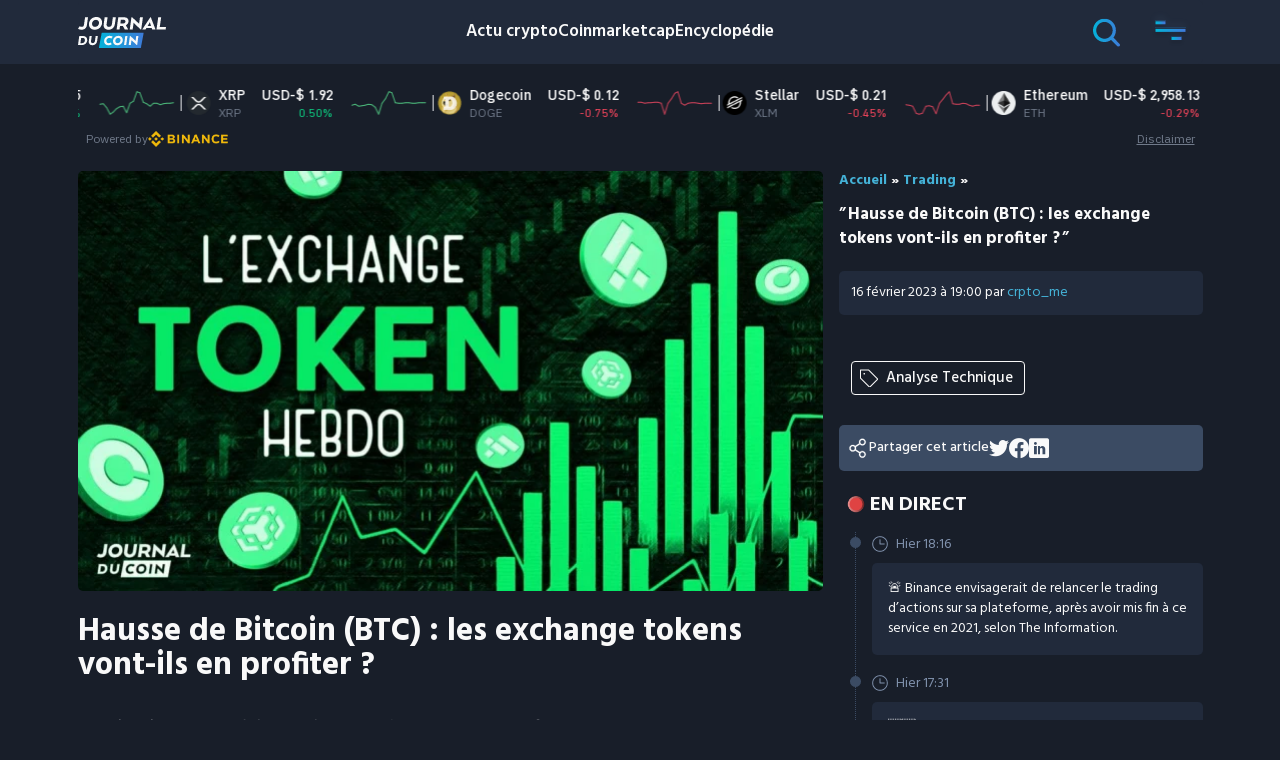

--- FILE ---
content_type: text/javascript; charset=UTF-8
request_url: https://journalducoin-com.exactdn.com/app/plugins/telegram-interface/ti-updates.js?ver=1.1.3
body_size: 4063
content:
(function($){'use strict';const CONFIG={pollInterval:3*60*1000,apiUrl:'https://liveblog.apps.journalducoin.com/api/posts',scrollTriggerMargin:'300px'};let liveblogId=null;let lastEntryId=null;let currentPage=1;let isLoading=!1;let hasMorePages=!0;$(document).ready(function(){initLiveblog();initModals()});function initLiveblog(){liveblogId=$('[data-liveblog-id]').data('liveblog-id');if(!liveblogId)return;console.log('TI: Initializing liveblog',liveblogId);fetchUpdates();setInterval(fetchUpdates,CONFIG.pollInterval)}
function fetchUpdates(){const cacheKey='ti_data_'+liveblogId;const timestampKey='ti_fetched_at_'+liveblogId;const cachedData=localStorage.getItem(cacheKey);const cachedTime=localStorage.getItem(timestampKey);if(cachedData&&cachedTime&&Date.now()-parseInt(cachedTime)<CONFIG.pollInterval-5000){const data=JSON.parse(cachedData);if(isDOMUpToDate(data))return;renderUpdates(data);return}
fetchFreshData(cacheKey,timestampKey)}
function fetchFreshData(cacheKey,timestampKey){fetch(CONFIG.apiUrl).then(res=>res.ok?res.json():Promise.reject('Network error')).then(json=>{const updates=json.data||[];cacheData(cacheKey,timestampKey,updates);renderUpdates(updates)}).catch(err=>console.error('TI: Fetch error',err))}
function cacheData(cacheKey,timestampKey,data){localStorage.setItem(cacheKey,JSON.stringify(data));localStorage.setItem(timestampKey,Date.now().toString())}
function isDOMUpToDate(data){const $entries=$('[data-liveblog-type] .ti-entry');if($entries.length===0||data.length===0)return!1;const firstCachedId=data[0].external_id;const firstDOMId=$entries.first().data('entry-id');return firstCachedId==firstDOMId}
function renderUpdates(updates){if(!updates||!updates.length)return;if(updates[0].external_id!==lastEntryId){lastEntryId=updates[0].external_id;updateAllContainers(updates);updateLiveBlogSchema(updates)}}
function updateAllContainers(entries){$('[data-liveblog-type]').each(function(){const $container=$(this);const type=$container.data('liveblog-type');renderContainer($container,entries,type)})}
function renderContainer($container,entries,type){if(!entries.length)return;if(type==='page'){renderLiveblogPage($container,entries);return}
renderBlock($container,entries,type)}
function renderBlock($container,entries,type){const limits={frontpage:5,sidebar:5,footer:5};const chars_limits={frontpage:30,sidebar:50,footer:50};const char_limit=chars_limits[type]||30;const limit=limits[type]||5;const entriesToShow=entries.slice(0,limit);const entriesHtml=entriesToShow.map(entry=>`
            <li class="ti-entry" data-entry-id="${entry.external_id}">
                <div class="ti-time">${formatTime(entry.created_at)}</div>
                <a href="/liveblog/?entry=${entry.external_id}" rel="nofollow">
                    <div class="ti-content">${trimWords(entry.content || entry.title, char_limit)}</div>
                </a>
            </li>
        `).join('');const $entriesList=$container.find('.ti-entries');if($entriesList.length){const isFirstLoad=$entriesList.children().length===0;if(isFirstLoad){$entriesList.html(entriesHtml);$container.parent().css('display','')}else{$entriesList.fadeOut(200,function(){$entriesList.html(entriesHtml).fadeIn(20000)})}}else{console.warn('TI: .ti-entries element not found in container')}}
function renderLiveblogPage($container,entries,append=!1){const siteUrl=window.location.origin;const pageUrl=siteUrl+'/liveblog/';const entriesHtml=entries.map(entry=>{const entryUrl=pageUrl+'?entry='+entry.external_id;const title=entry.title||trimWords(entry.content,10);const content=entry.content||entry.title||'';const time=formatTime(entry.created_at);const datetime=toISO8601Paris(entry.created_at);const telegramUrl=entry.telegram_url||'https://t.me/journalducoin_fr/';const encodedUrl=encodeURIComponent(entryUrl);const encodedTitle=encodeURIComponent(title);const facebookUrl=`https://www.facebook.com/sharer/sharer.php?u=${encodedUrl}`;const twitterUrl=`https://x.com/intent/tweet?text=${encodedTitle} ${encodedUrl}`;const emailUrl=`mailto:?&subject=${encodedTitle}&body=${encodedUrl}`;let mediaHtml='';if(entry.media&&entry.media.original_url){const media=entry.media;const isVideo=media.mime_type&&media.mime_type.startsWith('video/');const isImage=media.mime_type&&media.mime_type.startsWith('image/');if(isVideo){mediaHtml=`
                        <div class="ti-entry-media" data-media-id="${entry.external_id}">
                            <video controls preload="metadata" style="max-width: 100%; height: auto;" onerror="this.parentElement.style.display='none'">
                                <source src="${media.original_url}" type="${media.mime_type}">
                                Your browser does not support the video tag.
                            </video>
                        </div>
                    `}else if(isImage){const modalId='ti-modal-'+entry.external_id;mediaHtml=`
                        <div class="ti-entry-media" data-media-id="${entry.external_id}">
                            <img src="${media.original_url}"
                                 alt="${title}"
                                 class="ti-modal-trigger"
                                 data-target="${modalId}"
                                 style="max-width: 100%; height: auto; cursor: pointer;"
                                 onerror="this.parentElement.style.display='none'">
                        </div>
                        <div id="${modalId}" class="ti-modal">
                            <div class="ti-modal-background"></div>
                            <div class="ti-modal-content">
                                <img src="${media.original_url}" alt="${title}" onerror="document.getElementById('${modalId}').remove()">
                            </div>
                            <button class="ti-modal-close" aria-label="Close"></button>
                        </div>
                    `}}
return `
                <li class="ti-entry" data-entry-id="${entry.external_id}">
                    <p class="ti-entry-time">
                        <time datetime="${datetime}">${time}</time>
                    </p>
                    <div class="ti-entry-content">
                        ${mediaHtml}
                        ${content}
                    </div>
                    <div class="ti-entry-actions">
                        <a href="${facebookUrl}" target="_blank" title="Partager via Facebook">
                            <svg class="ti-liveblog-social-logo ti-liveblog-social-logo-facebook" fill="currentColor" height="20" width="20" xmlns="http://www.w3.org/2000/svg" viewBox="0 0 24 24"><path d="M12 2C6.5 2 2 6.5 2 12c0 5 3.7 9.1 8.4 9.9v-7H7.9V12h2.5V9.8c0-2.5 1.5-3.9 3.8-3.9 1.1 0 2.2.2 2.2.2v2.5h-1.3c-1.2 0-1.6.8-1.6 1.6V12h2.8l-.4 2.9h-2.3v7C18.3 21.1 22 17 22 12c0-5.5-4.5-10-10-10z"></path></svg>
                        </a>
                        <a href="${twitterUrl}" target="_blank" title="Share via X/Twitter">
                            <svg class="ti-liveblog-social-logo ti-liveblog-social-logo-twitter" fill="currentColor" height="20" width="20" xmlns="http://www.w3.org/2000/svg" viewBox="0 0 24 24"><path d="M18.244 2.25h3.308l-7.227 8.26 8.502 11.24H16.17l-5.214-6.817L4.99 21.75H1.68l7.73-8.835L1.254 2.25H8.08l4.713 6.231zm-1.161 17.52h1.833L7.084 4.126H5.117z"></path></svg>
                        </a>
                        <a href="${emailUrl}" target="_blank" title="Partager par e-mail">
                            <svg class="ti-liveblog-social-logo ti-liveblog-social-logo-mail" fill="currentColor" height="20" width="20" xmlns="http://www.w3.org/2000/svg" viewBox="0 0 24 24"><path d="M20 4H4a2 2 0 00-2 2v12a2 2 0 002 2h16a2 2 0 002-2V6a2 2 0 00-2-2zm0 4.236l-8 4.882-8-4.882V6h16v2.236z"></path></svg>
                        </a>
                        ${telegramUrl ? `<a href="${telegramUrl}" target="_blank" rel="noopener noreferrer" class="source">Source</a>` : ''}
                    </div>
                </li>
            `}).join('');const $entriesList=$container.find('.ti-entries');if(!$entriesList.length){console.warn('TI: .ti-entries element not found in container');return}
if(append){$entriesList.append(entriesHtml)}else{$entriesList.fadeOut(200,function(){$entriesList.html(entriesHtml).fadeIn(200,function(){setupInfiniteScroll($container);scrollToEntryIfNeeded()})})}}
function scrollToEntryIfNeeded(){const urlParams=new URLSearchParams(window.location.search);const entryId=urlParams.get('entry');if(!entryId)return;const $entry=$('[data-entry-id="'+entryId+'"]');if($entry.length){$entry[0].scrollIntoView({behavior:'smooth',block:'center'})}}
function setupInfiniteScroll($container){const $sentinel=$('<div class="ti-scroll-sentinel"></div>');$container.append($sentinel);const observer=new IntersectionObserver(entries=>{entries.forEach(entry=>{if(entry.isIntersecting&&!isLoading&&hasMorePages){loadMoreEntries($container)}})},{rootMargin:CONFIG.scrollTriggerMargin});observer.observe($sentinel[0]);$container.data('ti-observer',observer)}
function loadMoreEntries($container){if(isLoading||!hasMorePages)return;isLoading=!0;currentPage++;fetch(`${CONFIG.apiUrl}?page=${currentPage}`,{headers:{'ngrok-skip-browser-warning':'true'}}).then(res=>res.ok?res.json():Promise.reject('Network error')).then(json=>{const entries=json.data||[];if(entries.length){renderLiveblogPage($container,entries,!0)}
hasMorePages=json.current_page<json.last_page;isLoading=!1}).catch(err=>{console.error('TI: Pagination error',err);isLoading=!1})}
function updateLiveBlogSchema(entries){if(!entries||!entries.length)return;const siteUrl=window.location.origin;const liveblogUrl=siteUrl+'/liveblog/';const sorted=entries.slice().sort((a,b)=>new Date(a.created_at)-new Date(b.created_at));const coverageStart=toISO8601Paris(sorted[0].created_at);const coverageEnd=toISO8601Paris(sorted[sorted.length-1].created_at);const liveBlogUpdates=entries.map(entry=>{const entryUrl=liveblogUrl+'?entry='+entry.external_id;const title=entry.title||trimWords(entry.content,10);const body=entry.content?entry.content.replace(/<[^>]+>/g,''):'';return{'@type':'BlogPosting','@id':entryUrl,'headline':title,'articleBody':body,'url':entryUrl,'datePublished':toISO8601Paris(entry.created_at),'dateModified':toISO8601Paris(entry.updated_at||entry.created_at),'author':{'@type':'Organization','name':'Journal du Coin'}}});const schema={'@context':'https://schema.org','@type':'LiveBlogPosting','@id':liveblogUrl,'headline':'Liveblog Crypto - L\'actualité en direct du '+formatDateForHeadline(new Date()),'description':'Suivez en direct l\'actualité des cryptomonnaies et de la blockchain','url':liveblogUrl,'datePublished':coverageStart,'dateModified':coverageEnd,'coverageStartTime':coverageStart,'coverageEndTime':coverageEnd,'author':{'@type':'Organization','name':'Journal du Coin','url':siteUrl},'publisher':{'@type':'Organization','name':'Journal du Coin','url':siteUrl,'logo':{'@type':'ImageObject','url':'https://journalducoin.com/app/uploads/2025/12/journal-du-coin.png'}},'liveBlogUpdate':liveBlogUpdates};$('script[type="application/ld+json"]#ti-liveblog-schema').remove();$('<script>').attr('type','application/ld+json').attr('id','ti-liveblog-schema').text(JSON.stringify(schema,null,2)).appendTo('head')}
function toISO8601Paris(dateString){if(!dateString)return'';return new Date(dateString).toISOString().replace('Z','+01:00')}
function formatTime(dateString){if(!dateString)return'';const date=new Date(dateString);const now=new Date();const dateDay=new Date(date.getFullYear(),date.getMonth(),date.getDate());const nowDay=new Date(now.getFullYear(),now.getMonth(),now.getDate());const diffDays=Math.floor((nowDay-dateDay)/86400000);if(diffDays===0){const h=date.getHours().toString().padStart(2,'0');const m=date.getMinutes().toString().padStart(2,'0');return h+':'+m}
if(diffDays===1){return'Hier '+date.getHours().toString().padStart(2,'0')+':'+date.getMinutes().toString().padStart(2,'0')}
if(diffDays<7){return'il y a '+diffDays+' jour'+(diffDays>1?'s':'')}
const day=date.getDate().toString().padStart(2,'0');const month=(date.getMonth()+1).toString().padStart(2,'0');return day+'/'+month}
function trimWords(text,wordCount){if(!text)return'';const stripped=text.replace(/<[^>]+>/g,'');const words=stripped.split(/\s+/).filter(w=>w.length>0);if(words.length<=wordCount)return stripped;return words.slice(0,wordCount).join(' ')+'...'}
function formatDateForHeadline(date){return date.toLocaleDateString('fr-FR',{day:'numeric',month:'long'})}
function initModals(){$(document).on('click','.ti-modal-trigger',function(e){e.preventDefault();const targetId=$(this).data('target');const $modal=targetId?$('#'+targetId):$(this).next('.ti-modal');if($modal.length){$modal.addClass('is-active');$('body').addClass('ti-modal-open')}});$(document).on('click','.ti-modal-close, .ti-modal',function(e){if(e.target===this||$(e.target).hasClass('ti-modal-close')){e.preventDefault();$('.ti-modal.is-active').removeClass('is-active');$('body').removeClass('ti-modal-open')}});$(document).on('keydown',function(e){if(e.keyCode===27&&$('.ti-modal.is-active').length){$('.ti-modal.is-active').removeClass('is-active');$('body').removeClass('ti-modal-open')}})}})(jQuery)

--- FILE ---
content_type: text/javascript
request_url: https://public.bnbstatic.com/unpkg/growth-widget/cryptoCurrencyWidget@0.0.21.min.js
body_size: 35902
content:
!function(){"use strict";
/*! *****************************************************************************
    Copyright (c) Microsoft Corporation.

    Permission to use, copy, modify, and/or distribute this software for any
    purpose with or without fee is hereby granted.

    THE SOFTWARE IS PROVIDED "AS IS" AND THE AUTHOR DISCLAIMS ALL WARRANTIES WITH
    REGARD TO THIS SOFTWARE INCLUDING ALL IMPLIED WARRANTIES OF MERCHANTABILITY
    AND FITNESS. IN NO EVENT SHALL THE AUTHOR BE LIABLE FOR ANY SPECIAL, DIRECT,
    INDIRECT, OR CONSEQUENTIAL DAMAGES OR ANY DAMAGES WHATSOEVER RESULTING FROM
    LOSS OF USE, DATA OR PROFITS, WHETHER IN AN ACTION OF CONTRACT, NEGLIGENCE OR
    OTHER TORTIOUS ACTION, ARISING OUT OF OR IN CONNECTION WITH THE USE OR
    PERFORMANCE OF THIS SOFTWARE.
    ***************************************************************************** */function t(t,n,o,W){return new(o||(o=Promise))((function(e,r){function c(t){try{a(W.next(t))}catch(t){r(t)}}function d(t){try{a(W.throw(t))}catch(t){r(t)}}function a(t){var n;t.done?e(t.value):(n=t.value,n instanceof o?n:new o((function(t){t(n)}))).then(c,d)}a((W=W.apply(t,n||[])).next())}))}function n(t,n){var o,W,e,r,c={label:0,sent:function(){if(1&e[0])throw e[1];return e[1]},trys:[],ops:[]};return r={next:d(0),throw:d(1),return:d(2)},"function"==typeof Symbol&&(r[Symbol.iterator]=function(){return this}),r;function d(r){return function(d){return function(r){if(o)throw new TypeError("Generator is already executing.");for(;c;)try{if(o=1,W&&(e=2&r[0]?W.return:r[0]?W.throw||((e=W.return)&&e.call(W),0):W.next)&&!(e=e.call(W,r[1])).done)return e;switch(W=0,e&&(r=[2&r[0],e.value]),r[0]){case 0:case 1:e=r;break;case 4:return c.label++,{value:r[1],done:!1};case 5:c.label++,W=r[1],r=[0];continue;case 7:r=c.ops.pop(),c.trys.pop();continue;default:if(!(e=c.trys,(e=e.length>0&&e[e.length-1])||6!==r[0]&&2!==r[0])){c=0;continue}if(3===r[0]&&(!e||r[1]>e[0]&&r[1]<e[3])){c.label=r[1];break}if(6===r[0]&&c.label<e[1]){c.label=e[1],e=r;break}if(e&&c.label<e[2]){c.label=e[2],c.ops.push(r);break}e[2]&&c.ops.pop(),c.trys.pop();continue}r=n.call(t,c)}catch(t){r=[6,t],W=0}finally{o=e=0}if(5&r[0])throw r[1];return{value:r[0]?r[1]:void 0,done:!0}}([r,d])}}}"undefined"!=typeof globalThis?globalThis:"undefined"!=typeof window?window:"undefined"!=typeof global?global:"undefined"!=typeof self&&self;var o={exports:{}};o.exports=function(){function t(t){if(Array.isArray(t)){for(var n=0,o=Array(t.length);n<t.length;n++)o[n]=t[n];return o}return Array.from(t)}var n=Object.hasOwnProperty,o=Object.setPrototypeOf,W=Object.isFrozen,e=Object.getPrototypeOf,r=Object.getOwnPropertyDescriptor,c=Object.freeze,d=Object.seal,a=Object.create,i="undefined"!=typeof Reflect&&Reflect,u=i.apply,k=i.construct;u||(u=function(t,n,o){return t.apply(n,o)}),c||(c=function(t){return t}),d||(d=function(t){return t}),k||(k=function(n,o){return new(Function.prototype.bind.apply(n,[null].concat(t(o))))});var m=h(Array.prototype.forEach),l=h(Array.prototype.pop),f=h(Array.prototype.push),s=h(String.prototype.toLowerCase),N=h(String.prototype.match),p=h(String.prototype.replace),S=h(String.prototype.indexOf),C=h(String.prototype.trim),v=h(RegExp.prototype.test),R=P(TypeError);function h(t){return function(n){for(var o=arguments.length,W=Array(o>1?o-1:0),e=1;e<o;e++)W[e-1]=arguments[e];return u(t,n,W)}}function P(t){return function(){for(var n=arguments.length,o=Array(n),W=0;W<n;W++)o[W]=arguments[W];return k(t,o)}}function O(t,n){o&&o(t,null);for(var e=n.length;e--;){var r=n[e];if("string"==typeof r){var c=s(r);c!==r&&(W(n)||(n[e]=c),r=c)}t[r]=!0}return t}function Q(t){var o=a(null),W=void 0;for(W in t)u(n,t,[W])&&(o[W]=t[W]);return o}function G(t,n){for(;null!==t;){var o=r(t,n);if(o){if(o.get)return h(o.get);if("function"==typeof o.value)return h(o.value)}t=e(t)}function W(t){return console.warn("fallback value for",t),null}return W}var y=c(["a","abbr","acronym","address","area","article","aside","audio","b","bdi","bdo","big","blink","blockquote","body","br","button","canvas","caption","center","cite","code","col","colgroup","content","data","datalist","dd","decorator","del","details","dfn","dialog","dir","div","dl","dt","element","em","fieldset","figcaption","figure","font","footer","form","h1","h2","h3","h4","h5","h6","head","header","hgroup","hr","html","i","img","input","ins","kbd","label","legend","li","main","map","mark","marquee","menu","menuitem","meter","nav","nobr","ol","optgroup","option","output","p","picture","pre","progress","q","rp","rt","ruby","s","samp","section","select","shadow","small","source","spacer","span","strike","strong","style","sub","summary","sup","table","tbody","td","template","textarea","tfoot","th","thead","time","tr","track","tt","u","ul","var","video","wbr"]),q=c(["svg","a","altglyph","altglyphdef","altglyphitem","animatecolor","animatemotion","animatetransform","circle","clippath","defs","desc","ellipse","filter","font","g","glyph","glyphref","hkern","image","line","lineargradient","marker","mask","metadata","mpath","path","pattern","polygon","polyline","radialgradient","rect","stop","style","switch","symbol","text","textpath","title","tref","tspan","view","vkern"]),x=c(["feBlend","feColorMatrix","feComponentTransfer","feComposite","feConvolveMatrix","feDiffuseLighting","feDisplacementMap","feDistantLight","feFlood","feFuncA","feFuncB","feFuncG","feFuncR","feGaussianBlur","feMerge","feMergeNode","feMorphology","feOffset","fePointLight","feSpecularLighting","feSpotLight","feTile","feTurbulence"]),g=c(["animate","color-profile","cursor","discard","fedropshadow","feimage","font-face","font-face-format","font-face-name","font-face-src","font-face-uri","foreignobject","hatch","hatchpath","mesh","meshgradient","meshpatch","meshrow","missing-glyph","script","set","solidcolor","unknown","use"]),F=c(["math","menclose","merror","mfenced","mfrac","mglyph","mi","mlabeledtr","mmultiscripts","mn","mo","mover","mpadded","mphantom","mroot","mrow","ms","mspace","msqrt","mstyle","msub","msup","msubsup","mtable","mtd","mtext","mtr","munder","munderover"]),w=c(["maction","maligngroup","malignmark","mlongdiv","mscarries","mscarry","msgroup","mstack","msline","msrow","semantics","annotation","annotation-xml","mprescripts","none"]),A=c(["#text"]),H=c(["accept","action","align","alt","autocapitalize","autocomplete","autopictureinpicture","autoplay","background","bgcolor","border","capture","cellpadding","cellspacing","checked","cite","class","clear","color","cols","colspan","controls","controlslist","coords","crossorigin","datetime","decoding","default","dir","disabled","disablepictureinpicture","disableremoteplayback","download","draggable","enctype","enterkeyhint","face","for","headers","height","hidden","high","href","hreflang","id","inputmode","integrity","ismap","kind","label","lang","list","loading","loop","low","max","maxlength","media","method","min","minlength","multiple","muted","name","noshade","novalidate","nowrap","open","optimum","pattern","placeholder","playsinline","poster","preload","pubdate","radiogroup","readonly","rel","required","rev","reversed","role","rows","rowspan","spellcheck","scope","selected","shape","size","sizes","span","srclang","start","src","srcset","step","style","summary","tabindex","title","translate","type","usemap","valign","value","width","xmlns","slot"]),V=c(["accent-height","accumulate","additive","alignment-baseline","ascent","attributename","attributetype","azimuth","basefrequency","baseline-shift","begin","bias","by","class","clip","clippathunits","clip-path","clip-rule","color","color-interpolation","color-interpolation-filters","color-profile","color-rendering","cx","cy","d","dx","dy","diffuseconstant","direction","display","divisor","dur","edgemode","elevation","end","fill","fill-opacity","fill-rule","filter","filterunits","flood-color","flood-opacity","font-family","font-size","font-size-adjust","font-stretch","font-style","font-variant","font-weight","fx","fy","g1","g2","glyph-name","glyphref","gradientunits","gradienttransform","height","href","id","image-rendering","in","in2","k","k1","k2","k3","k4","kerning","keypoints","keysplines","keytimes","lang","lengthadjust","letter-spacing","kernelmatrix","kernelunitlength","lighting-color","local","marker-end","marker-mid","marker-start","markerheight","markerunits","markerwidth","maskcontentunits","maskunits","max","mask","media","method","mode","min","name","numoctaves","offset","operator","opacity","order","orient","orientation","origin","overflow","paint-order","path","pathlength","patterncontentunits","patterntransform","patternunits","points","preservealpha","preserveaspectratio","primitiveunits","r","rx","ry","radius","refx","refy","repeatcount","repeatdur","restart","result","rotate","scale","seed","shape-rendering","specularconstant","specularexponent","spreadmethod","startoffset","stddeviation","stitchtiles","stop-color","stop-opacity","stroke-dasharray","stroke-dashoffset","stroke-linecap","stroke-linejoin","stroke-miterlimit","stroke-opacity","stroke","stroke-width","style","surfacescale","systemlanguage","tabindex","targetx","targety","transform","text-anchor","text-decoration","text-rendering","textlength","type","u1","u2","unicode","values","viewbox","visibility","version","vert-adv-y","vert-origin-x","vert-origin-y","width","word-spacing","wrap","writing-mode","xchannelselector","ychannelselector","x","x1","x2","xmlns","y","y1","y2","z","zoomandpan"]),b=c(["accent","accentunder","align","bevelled","close","columnsalign","columnlines","columnspan","denomalign","depth","dir","display","displaystyle","encoding","fence","frame","height","href","id","largeop","length","linethickness","lspace","lquote","mathbackground","mathcolor","mathsize","mathvariant","maxsize","minsize","movablelimits","notation","numalign","open","rowalign","rowlines","rowspacing","rowspan","rspace","rquote","scriptlevel","scriptminsize","scriptsizemultiplier","selection","separator","separators","stretchy","subscriptshift","supscriptshift","symmetric","voffset","width","xmlns"]),K=c(["xlink:href","xml:id","xlink:title","xml:space","xmlns:xlink"]),I=d(/\{\{[\s\S]*|[\s\S]*\}\}/gm),B=d(/<%[\s\S]*|[\s\S]*%>/gm),M=d(/^data-[\-\w.\u00B7-\uFFFF]/),J=d(/^aria-[\-\w]+$/),U=d(/^(?:(?:(?:f|ht)tps?|mailto|tel|callto|cid|xmpp):|[^a-z]|[a-z+.\-]+(?:[^a-z+.\-:]|$))/i),L=d(/^(?:\w+script|data):/i),z=d(/[\u0000-\u0020\u00A0\u1680\u180E\u2000-\u2029\u205F\u3000]/g),T="function"==typeof Symbol&&"symbol"==typeof Symbol.iterator?function(t){return typeof t}:function(t){return t&&"function"==typeof Symbol&&t.constructor===Symbol&&t!==Symbol.prototype?"symbol":typeof t};function D(t){if(Array.isArray(t)){for(var n=0,o=Array(t.length);n<t.length;n++)o[n]=t[n];return o}return Array.from(t)}var E=function(){return"undefined"==typeof window?null:window},X=function(t,n){if("object"!==(void 0===t?"undefined":T(t))||"function"!=typeof t.createPolicy)return null;var o=null,W="data-tt-policy-suffix";n.currentScript&&n.currentScript.hasAttribute(W)&&(o=n.currentScript.getAttribute(W));var e="dompurify"+(o?"#"+o:"");try{return t.createPolicy(e,{createHTML:function(t){return t}})}catch(t){return console.warn("TrustedTypes policy "+e+" could not be created."),null}};function j(){var t=arguments.length>0&&void 0!==arguments[0]?arguments[0]:E(),n=function(t){return j(t)};if(n.version="2.2.9",n.removed=[],!t||!t.document||9!==t.document.nodeType)return n.isSupported=!1,n;var o=t.document,W=t.document,e=t.DocumentFragment,r=t.HTMLTemplateElement,d=t.Node,a=t.Element,i=t.NodeFilter,u=t.NamedNodeMap,k=void 0===u?t.NamedNodeMap||t.MozNamedAttrMap:u,h=t.Text,P=t.Comment,Z=t.DOMParser,Y=t.trustedTypes,_=a.prototype,$=G(_,"cloneNode"),tt=G(_,"nextSibling"),nt=G(_,"childNodes"),ot=G(_,"parentNode");if("function"==typeof r){var Wt=W.createElement("template");Wt.content&&Wt.content.ownerDocument&&(W=Wt.content.ownerDocument)}var et=X(Y,o),rt=et&&Vt?et.createHTML(""):"",ct=W.implementation,dt=W.createNodeIterator,at=W.createDocumentFragment,it=o.importNode,ut={};try{ut=Q(W).documentMode?W.documentMode:{}}catch(t){}var kt={};n.isSupported="function"==typeof ot&&ct&&void 0!==ct.createHTMLDocument&&9!==ut;var mt=I,lt=B,ft=M,st=J,Nt=L,pt=z,St=U,Ct=null,vt=O({},[].concat(D(y),D(q),D(x),D(F),D(A))),Rt=null,ht=O({},[].concat(D(H),D(V),D(b),D(K))),Pt=null,Ot=null,Qt=!0,Gt=!0,yt=!1,qt=!1,xt=!1,gt=!1,Ft=!1,wt=!1,At=!1,Ht=!0,Vt=!1,bt=!0,Kt=!0,It=!1,Bt={},Mt=O({},["annotation-xml","audio","colgroup","desc","foreignobject","head","iframe","math","mi","mn","mo","ms","mtext","noembed","noframes","noscript","plaintext","script","style","svg","template","thead","title","video","xmp"]),Jt=null,Ut=O({},["audio","video","img","source","image","track"]),Lt=null,zt=O({},["alt","class","for","id","label","name","pattern","placeholder","summary","title","value","style","xmlns"]),Tt="http://www.w3.org/1998/Math/MathML",Dt="http://www.w3.org/2000/svg",Et="http://www.w3.org/1999/xhtml",Xt=Et,jt=!1,Zt=null,Yt=W.createElement("form"),_t=function(t){Zt&&Zt===t||(t&&"object"===(void 0===t?"undefined":T(t))||(t={}),t=Q(t),Ct="ALLOWED_TAGS"in t?O({},t.ALLOWED_TAGS):vt,Rt="ALLOWED_ATTR"in t?O({},t.ALLOWED_ATTR):ht,Lt="ADD_URI_SAFE_ATTR"in t?O(Q(zt),t.ADD_URI_SAFE_ATTR):zt,Jt="ADD_DATA_URI_TAGS"in t?O(Q(Ut),t.ADD_DATA_URI_TAGS):Ut,Pt="FORBID_TAGS"in t?O({},t.FORBID_TAGS):{},Ot="FORBID_ATTR"in t?O({},t.FORBID_ATTR):{},Qt=!1!==t.ALLOW_ARIA_ATTR,Gt=!1!==t.ALLOW_DATA_ATTR,yt=t.ALLOW_UNKNOWN_PROTOCOLS||!1,xt=t.WHOLE_DOCUMENT||!1,wt=t.RETURN_DOM||!1,Ht=!1!==t.RETURN_DOM_IMPORT,Vt=t.RETURN_TRUSTED_TYPE||!1,Ft=t.FORCE_BODY||!1,bt=!1!==t.SANITIZE_DOM,Kt=!1!==t.KEEP_CONTENT,It=t.IN_PLACE||!1,St=t.ALLOWED_URI_REGEXP||St,Xt=t.NAMESPACE||Et,(qt=t.SAFE_FOR_TEMPLATES||!1)&&(Gt=!1),(At=t.RETURN_DOM_FRAGMENT||!1)&&(wt=!0),(Bt="USE_PROFILES"in t&&t.USE_PROFILES)&&(Ct=O({},[].concat(D(A))),Rt=[],!0===Bt.html&&(O(Ct,y),O(Rt,H)),!0===Bt.svg&&(O(Ct,q),O(Rt,V),O(Rt,K)),!0===Bt.svgFilters&&(O(Ct,x),O(Rt,V),O(Rt,K)),!0===Bt.mathMl&&(O(Ct,F),O(Rt,b),O(Rt,K))),t.ADD_TAGS&&(Ct===vt&&(Ct=Q(Ct)),O(Ct,t.ADD_TAGS)),t.ADD_ATTR&&(Rt===ht&&(Rt=Q(Rt)),O(Rt,t.ADD_ATTR)),t.ADD_URI_SAFE_ATTR&&O(Lt,t.ADD_URI_SAFE_ATTR),Kt&&(Ct["#text"]=!0),xt&&O(Ct,["html","head","body"]),Ct.table&&(O(Ct,["tbody"]),delete Pt.tbody),c&&c(t),Zt=t)},$t=O({},["mi","mo","mn","ms","mtext"]),tn=O({},["foreignobject","desc","title","annotation-xml"]),nn=O({},q);O(nn,x),O(nn,g);var on=O({},F);O(on,w);var Wn=function(t){var n=ot(t);n&&n.tagName||(n={namespaceURI:Et,tagName:"template"});var o=s(t.tagName),W=s(n.tagName);if(t.namespaceURI===Dt)return n.namespaceURI===Et?"svg"===o:n.namespaceURI===Tt?"svg"===o&&("annotation-xml"===W||$t[W]):Boolean(nn[o]);if(t.namespaceURI===Tt)return n.namespaceURI===Et?"math"===o:n.namespaceURI===Dt?"math"===o&&tn[W]:Boolean(on[o]);if(t.namespaceURI===Et){if(n.namespaceURI===Dt&&!tn[W])return!1;if(n.namespaceURI===Tt&&!$t[W])return!1;var e=O({},["title","style","font","a","script"]);return!on[o]&&(e[o]||!nn[o])}return!1},en=function(t){f(n.removed,{element:t});try{t.parentNode.removeChild(t)}catch(n){try{t.outerHTML=rt}catch(n){t.remove()}}},rn=function(t,o){try{f(n.removed,{attribute:o.getAttributeNode(t),from:o})}catch(t){f(n.removed,{attribute:null,from:o})}if(o.removeAttribute(t),"is"===t&&!Rt[t])if(wt||At)try{en(o)}catch(t){}else try{o.setAttribute(t,"")}catch(t){}},cn=function(t){var n=void 0,o=void 0;if(Ft)t="<remove></remove>"+t;else{var e=N(t,/^[\r\n\t ]+/);o=e&&e[0]}var r=et?et.createHTML(t):t;if(Xt===Et)try{n=(new Z).parseFromString(r,"text/html")}catch(t){}if(!n||!n.documentElement){n=ct.createDocument(Xt,"template",null);try{n.documentElement.innerHTML=jt?"":r}catch(t){}}var c=n.body||n.documentElement;return t&&o&&c.insertBefore(W.createTextNode(o),c.childNodes[0]||null),xt?n.documentElement:c},dn=function(t){return dt.call(t.ownerDocument||t,t,i.SHOW_ELEMENT|i.SHOW_COMMENT|i.SHOW_TEXT,null,!1)},an=function(t){return!(t instanceof h||t instanceof P||"string"==typeof t.nodeName&&"string"==typeof t.textContent&&"function"==typeof t.removeChild&&t.attributes instanceof k&&"function"==typeof t.removeAttribute&&"function"==typeof t.setAttribute&&"string"==typeof t.namespaceURI&&"function"==typeof t.insertBefore)},un=function(t){return"object"===(void 0===d?"undefined":T(d))?t instanceof d:t&&"object"===(void 0===t?"undefined":T(t))&&"number"==typeof t.nodeType&&"string"==typeof t.nodeName},kn=function(t,o,W){kt[t]&&m(kt[t],(function(t){t.call(n,o,W,Zt)}))},mn=function(t){var o=void 0;if(kn("beforeSanitizeElements",t,null),an(t))return en(t),!0;if(N(t.nodeName,/[\u0080-\uFFFF]/))return en(t),!0;var W=s(t.nodeName);if(kn("uponSanitizeElement",t,{tagName:W,allowedTags:Ct}),!un(t.firstElementChild)&&(!un(t.content)||!un(t.content.firstElementChild))&&v(/<[/\w]/g,t.innerHTML)&&v(/<[/\w]/g,t.textContent))return en(t),!0;if(!Ct[W]||Pt[W]){if(Kt&&!Mt[W]){var e=ot(t)||t.parentNode,r=nt(t)||t.childNodes;if(r&&e)for(var c=r.length-1;c>=0;--c)e.insertBefore($(r[c],!0),tt(t))}return en(t),!0}return t instanceof a&&!Wn(t)?(en(t),!0):"noscript"!==W&&"noembed"!==W||!v(/<\/no(script|embed)/i,t.innerHTML)?(qt&&3===t.nodeType&&(o=p(o=t.textContent,mt," "),o=p(o,lt," "),t.textContent!==o&&(f(n.removed,{element:t.cloneNode()}),t.textContent=o)),kn("afterSanitizeElements",t,null),!1):(en(t),!0)},ln=function(t,n,o){if(bt&&("id"===n||"name"===n)&&(o in W||o in Yt))return!1;if(Gt&&v(ft,n));else if(Qt&&v(st,n));else{if(!Rt[n]||Ot[n])return!1;if(Lt[n]);else if(v(St,p(o,pt,"")));else if("src"!==n&&"xlink:href"!==n&&"href"!==n||"script"===t||0!==S(o,"data:")||!Jt[t])if(yt&&!v(Nt,p(o,pt,"")));else if(o)return!1}return!0},fn=function(t){var o=void 0,W=void 0,e=void 0,r=void 0;kn("beforeSanitizeAttributes",t,null);var c=t.attributes;if(c){var d={attrName:"",attrValue:"",keepAttr:!0,allowedAttributes:Rt};for(r=c.length;r--;){var a=(o=c[r]).name,i=o.namespaceURI;if(W=C(o.value),e=s(a),d.attrName=e,d.attrValue=W,d.keepAttr=!0,d.forceKeepAttr=void 0,kn("uponSanitizeAttribute",t,d),W=d.attrValue,!d.forceKeepAttr&&(rn(a,t),d.keepAttr))if(v(/\/>/i,W))rn(a,t);else{qt&&(W=p(W,mt," "),W=p(W,lt," "));var u=t.nodeName.toLowerCase();if(ln(u,e,W))try{i?t.setAttributeNS(i,a,W):t.setAttribute(a,W),l(n.removed)}catch(t){}}}kn("afterSanitizeAttributes",t,null)}},sn=function t(n){var o=void 0,W=dn(n);for(kn("beforeSanitizeShadowDOM",n,null);o=W.nextNode();)kn("uponSanitizeShadowNode",o,null),mn(o)||(o.content instanceof e&&t(o.content),fn(o));kn("afterSanitizeShadowDOM",n,null)};return n.sanitize=function(W,r){var c=void 0,a=void 0,i=void 0,u=void 0,k=void 0;if((jt=!W)&&(W="\x3c!--\x3e"),"string"!=typeof W&&!un(W)){if("function"!=typeof W.toString)throw R("toString is not a function");if("string"!=typeof(W=W.toString()))throw R("dirty is not a string, aborting")}if(!n.isSupported){if("object"===T(t.toStaticHTML)||"function"==typeof t.toStaticHTML){if("string"==typeof W)return t.toStaticHTML(W);if(un(W))return t.toStaticHTML(W.outerHTML)}return W}if(gt||_t(r),n.removed=[],"string"==typeof W&&(It=!1),It);else if(W instanceof d)1===(a=(c=cn("\x3c!----\x3e")).ownerDocument.importNode(W,!0)).nodeType&&"BODY"===a.nodeName||"HTML"===a.nodeName?c=a:c.appendChild(a);else{if(!wt&&!qt&&!xt&&-1===W.indexOf("<"))return et&&Vt?et.createHTML(W):W;if(!(c=cn(W)))return wt?null:rt}c&&Ft&&en(c.firstChild);for(var m=dn(It?W:c);i=m.nextNode();)3===i.nodeType&&i===u||mn(i)||(i.content instanceof e&&sn(i.content),fn(i),u=i);if(u=null,It)return W;if(wt){if(At)for(k=at.call(c.ownerDocument);c.firstChild;)k.appendChild(c.firstChild);else k=c;return Ht&&(k=it.call(o,k,!0)),k}var l=xt?c.outerHTML:c.innerHTML;return qt&&(l=p(l,mt," "),l=p(l,lt," ")),et&&Vt?et.createHTML(l):l},n.setConfig=function(t){_t(t),gt=!0},n.clearConfig=function(){Zt=null,gt=!1},n.isValidAttribute=function(t,n,o){Zt||_t({});var W=s(t),e=s(n);return ln(W,e,o)},n.addHook=function(t,n){"function"==typeof n&&(kt[t]=kt[t]||[],f(kt[t],n))},n.removeHook=function(t){kt[t]&&l(kt[t])},n.removeHooks=function(t){kt[t]&&(kt[t]=[])},n.removeAllHooks=function(){kt={}},n}return j()}();var W=o.exports,e=["WO9rvWXE","ECoQfmogpa","lgRdRCk2yG","WOxdTmkeF30","WRNdKCk7fcO","jCkcW6GJyG","hSklp3ev","smk/WRRdJCo0","y8kcnmkpyG","W619W5OmfG","vhtdJGlcQW","wSohW6WNWQu","W4xdVbeEW7e","BCoSr8oUWQi","BSkap8ohCW","W4RdQWa5WRG","CHudWQ8","ACk7WOjkka","ubCREbu","z8oCW4hcLSob","W6f+W5SkwG","oMhdRmo8Fq","Ahj5WRtcOq","WR1Ax8oFAW","WOLXWPn6lW","F2JdPrtcLa","W4W5WRtcOhS","WQHXW5Swaq","zCkMaCoMga","WQhcTSkiyqi","W6z3xbj0","W4FdOrfYW6C","W6zPqCo/mW","FcL5W4a","WObUWR3dVW","WPf+W7xdTCou","W5OUsdVdSG","W4pdTqW4W6S","pCkxcmkmv8o8W5a","W74SASkCW40","jCoxgaZdPa","sgxcPXRdVa","WQlcRCkgAbu","Eb0pWR7cNG","z8kpWPGAWOe","WQVcVmoQW40","W6ZcUrJcLSoV","vSkJpmkJvW","BCkGWPNdS8o2","tqOTBZe","eKfWjZO","n8oeWQFdSCkE","n8oMW6mYW6S","BSoRx8olmW","sCotW7C4W6y","WQ7dSWhcMSoK","xZddPGpdVG","ehHzW5tdRa","W6bMW6SBhW","xCorW63dKCki","ebi7zt4","CIyaxG","wHeNFJC","WQlcP8k7WODN","z8odW4tcMCol","W6LFwXDY","WRbjsHD2","E8ooW5C1WOu","WOJcQgH7WQa","W68gaSkZta","ASkPW5Dmma","W6ySkmo/jG","tCoVuHtcVa","jCkEs1xdPG","jsrSW53dJa","DSkvWQpdImor","wSobWRFdGmko","W7NcRrNcSSo+","W6ufACoMoW","W6j7W5mqaW","D8kpWPK8W4C","u2vVW7xdKq","rcilWPldIa","W53dNSkbCte","BeDJWRBcVW","WQxdPudcKmoL","uCk2WQxcThe","r0fWnMu","xCowWQddHmki","Fd9QW5ddIG","kCobsJJcUW","W5yvmSkMAG","W7Tqu8on","EYLKW4FdLW","fCkzW6y0W6S","nh9TW4ZdJG","xmktWR4LW6a","utFcLL7cPG","W6jmx8okma","umk4m8kCCW","WPz4FWHt","W5T/W55Mkq","W5BdVafWW7y","kwVcPSoKFq","WRddKCk9hMi","WQxdSCkzWOFcQG","jmkAqrldTG","zZ59WOJdNG","j8oywa/cVW","bCoIedNcHG","lmowqHldVq","CCoEWRxdVmoC","cCkkW7/dLSoj","BmkinSkhza","FZ3dMvNcQq","W6GMBmkCW5i","wJZcPZRdUW","W4aftYhdRq","ACkGW5zzAq","W7P2W6asiG","A8opWPGWWOq","zqmlWQ/cMq","DmkPW4Lhjq","C8keWQe9WOS","jCo9WOeAbq","DCkiW7xcT8kz","WQBcPCoPW5uZ","WQBdTSkCr0a","uftcSSocaG","CSo3xSo/dG","EZvNW5e","vdNcRGFcVW","kXviW6ddUW","W5PLWOuWoG","sSkYca","D2eMWQVcQa","CSk4WQxcGKq","W4JcTSoCWQZcVa","yCkzWQtdQSoj","oSkon3Kc","qY7cQH3dQq","nxfSW6xdRG","W4aQsINdOW","EmkaWRqRWPm","fJnzW4RdPa","BgxdTcBcRG","A8kkvYldRW","lmkpW74zxq","W6ddHuBdNHu","jsDGW4hdNW","wGOPyJ4","ymoDWQddOmob","nM7dT8k0ja","WPJdNSkyB2e","ccjMW4FdMW","vd/cVXlcVW","WRRdSCk8cGG","BdL/WOxdMW","D8kvWRe","lmowh8oAjq","l1CeWQxdJq","BSkCW5Hzjq","wSooWRxcSxS","imodqWNdSW","WOddHCknyN4","WQZdG8k2WPZcTW","iJxcRmkOfG","F8kGWPlcMHO","BZv9W6tdJa","k0TvWRRdNa","W43dV27dQHK","WR7cO8ktAaS","uZPRW6VdKq","WPDRWRVcVmou","ewLqW5tdQa","WQP8txX+","WQeKoCorWPe","oGH6W6FdSCkebW","bCogWQGMW6W","W5VdMNxdQqu","W6W5hCkvwG","WPdcQgLWWRC","WRRcQ8kdAu4","qbxcV8offa","wKhcOdS","qZz1W6BdNG","WR3dGSkTrwW","hLRcSmocsG","zaKtWQpdGG","tCkSfZdcGa","W6vWW6mrjG","rmoUdxJcIW","WPFcLh5aW4a","Emkgkmkg","BaaurYq","BSo3fSopWQO","Ds7cMN7cPW","WOvIWPZdNSoN","eSogWR8JW7a","E8oZeHBcMa","WQBcGfu","z8kNWPdcMW","WRFdN8kLed0","W4pdTWWYW6q","WQ57vgqI","BSkvpCkbEa","y8oXumon","FmoiWPRdGCoT","W6D9W60weq","WOmOWRRdUmot","WQmVDa","WP7cRMnS","WP3cR2rWWQa","l8ovxutdSq","FSkuWP90WPG","bqRcUtBcQq","W5Oijmk3uq","W6nZW4yFhG","uftcUmot","W6P2W5LQba","WRqOD8oiWPC","FCkcna","dZX0W6RcNW","uJdcQcpdOa","WR/dRSo/W5uV","WPJdVCksWQVcQG","W7hcPKdcNCoR","W4VdTWi","ACk7W5Xziq","WRtcP8o6WOrO","EhNdRrVcNG","AmkclSkHyG","W6X7W5Ozgq","CmkbxYy","BJfKW4ZdLa","hSkqlxCh","a28sW5NdOW","u8onWRxcSta","cSokW6S0","W6JcT8oWW5CR","k8kGW5zmkW","E8kcn8kBla","E3HSWQ3cOG","rdz8W6/dHa","WRi0ASkrWOG","WQLMvK4Z","kmojuSkEAW","W6j+ug87","W5L2W41NpW","B8kNFdtdIq","aKVdQCo3ba","W7f+W5nNoa","W4z0W4X8Dq","t1O6WRC","y8oVWPBcMvy","vb3cOXRdVG","W67dSSkGes4","WO/cUgP3W6i","nSoiW6lcVCkvj8ktW7NcQfiFla","WR9NsMK","W7SuWO7cVvW","EbmHFcm","WQNcSCkJW48R","vComWRhdKq","j8k2d8kQba","WPJdOSk+hsy","W7VdIbRcKH4","ANz7WRpcRa","cSogW6S2W7e","WRCNzSkgW7K","sCopeq/cNa","vI8jWR3dNa","zd3cGKZcRq","E1PVW7ldOW","pmohW6KMW50","wHfSnhy","WPLNWQRdQa","jCkkWO8FCG","W5HHrJVdRG","qJVcUX/dSW","WQFdICkKhsa","w0tcRYZcVG","W6rZW5O0dG","W6OPWQpcSMO","WQDhuHfN","Bdf9W4tcLq","mqGcWQBcMq","WQeLC8kEW4C","xZdcV17dPq","d8ohW6i0W7e","emobW6xdThK","WQnZsNjT","xmojW5JcGCo8","WQjOsMCX","wxJcUCoqjG","W412WOfW","f21aW5ZdQa","W4D3WO5XBW","W4G3Amo/jG","WQzbub97","kCkJWPZcM1i","WPpcSZ1JW6W","fCoeAa","qSkCWPddM8on","ySokkSkAFW","h8kgW6RdUJG","m8oeuMFcGq","W68VWQpcGe8","W6VcQZtcUCop","l8kEkNLn","t8oeW6NdQNS","D8kexZldPq","jSoKvmoBW7K","WOfKWRtdUmoE","i8ofW4JcI8oA","uLlcSCotfq","z8kSWPtcHrK","W73dIKddLvS","A8kzWPJdKSkn","oSo3xSoKaq","DJpcOmo4Bq","iwFcOSonea","W4JdIsqZW4G","FCoBWR4ptSkxWRJcQcu","t8kvWQZcLSkg","BmovWR/dKSkF","WR/dRSo2W48V","BgJdTepdGa","W6T8W4a0hG","e8oaW5WBW4a","W78ui8k+AG","y8o/WRtdISkn","WOVdPSksWRRdQa","hv1YEtO","F8kcWQBdPmoV","WRi8w2G+","W7/cQ8kfAaO","E3XNWRdcVW","WQRdP0dcKmoN","tsRcPaJdPG","z8kQWOBcGq","E2/dGsNcUa","BCoEW47cGCoj","qvBdPSocfq","DmkiWPq4WOq","WOpdNmkfyJW","WOVdLmkGdcW","xCowWRBdISki","E8okoCkhFW","r1lcSCoFcq","p8krW68ICG","WQfKWOvxbW","W5VdOGe2W7y","WQa5BSkqW4K","mCoNhmkQba","WRFcP8oWW5OV","WOW8rYhdPW","a07cOthcUq","WPNdRhb8W6K","d8ovWQuYW6K","W4KHhZNdVW","W6LCtb97","WQddGSkGhtO","W6RdHepdLq","WOZdLSkEBW","WRJdM8kMmX0","wG11AcS","WO7dR8kuWQVdQa","W6ubWOxcTLa","reFdRGRcOq","WOr2WO/dHSoy","zvqfWR/dNq","rSoGetBcJa","D8oDWRxdRSkm","AmkeWPVdRCol","BMtcObVcIa","FmouW4BdN8kk","o8kcW6uLpq","WOJdUZyJW70","W6zasGPL","WP95WOL2lW","WRhdKCkWlIa","W7KdjSk3vG","WOpdPSkqWRhcPG","WQlcSCk0W5SZ","ySowjCoGca","tmoydmospW","W7NdOu3cGmoR","qImLBZm","bhriW4W","FmkuxZtcRq","E8oUfSozoa","FSkUWOFcKL4","p8ooW7uLAW","WRxcSmo3W5OZ","zmoQw8oyW6e","n8oGc8kNvG","ottdQa","xCoZhIhcGa","kCkJrSoFWRO","W4RdUt9AW4tcT8kckbG","uI93W6BdIq","kmkmW6TVDa","WQxcQ8kvEq8","W4hdSGiTW6O","W7PRW5GDsq","WQFcU8ollLC","vCkrWR0PW5BdPCk7gmkp","WQDKF3qe","W6uxcSkLFW","WRqLD8kTW7K","yCkQWPm","WQX/wKG0","W48xWOtcMMO","W7WKASkeWPG","a8koW7i4W6e","kSkcW5WlsW","WO3dKSkcCwu","W5tdMJmoW50","W619W5aD","uWNcM0VcVq","Emo6wmojWQW","aSklmK82","lgBdQ8o+nG","m8oXsCkTbG","lw3cOuBcPG","vSorWQFdGmkF","CHewWP/dGW","EcWxWRVdKW","WOxdQSkBWRRcPG","W7VdJLFdNbC","W4qQtsNdVW","y8kQkmkWEW","FCocWP3dGmok","t8oCWQxdKqq","x39mWO3cPq","E0FcOJdcVW","CmoBcXdcHq","W50HWPdcGgS","W6KAp8kFyG","FdVdNG3dPq","WQDhwHS","nhVdQSoRda","wHS6xIi","iCkEW5dcL8ok","AmodW4hcJ8on","ESkIWPtcGv4","W60ixaX8","WQjhtbn0","WRyae1n2","W6OpWPpcQa","FNPQWQS","WRRcT8kuibu","xeNdSCocaG","W48GtsddPa","AZ9NW4BdMq","W7Trmmk+AG","WROVBq","xSoCW63dI34","WQf4uHTT","uSolWRpdGmox","ESkHWPi","W5T1W4TGCa","dSoxW7eHW7y","Amk4W5Hmiq","i8kFcr/cUW","CSoEWRxdOmol","E8kfWP8bWQe","WRaVB8kDW5q","eSooW6FdVsi","n2BdOCo8FG","omkcngGv","zc7cKuJcRq","W49wW7aNnG","r8kvvs/dTa","WQe7DmkBW4i","w0NcUJZcPq","xdFcPry","W4u1qq","ASoIdCogja","W64eWPddV1C","W4FdOCkfWRRcQa","n8o6W4LtzG","vmk5WP3dJ8oJ","W4JdQSkyWRhcPa","WOFdRmkuWOFcJG","pmohoxar","A2PMWR3cOG","WQn3bcmN","hSoED8oCmG","WQCLCCojW4u","zmkeWOO1WOS","WQldPWNcMSo8","W6npB8k7zG","k8oUW5qeW6S","WPNdV8kKoX4","vmoaWQtdPmko","k8o9xmoZeW","W6X7W5OC","W6ldGmkXrc0","W7vBD8odda","DCkoaupcPwmkkmksB1W","sWT0oZO","W7dcPWpcLSkX","W4BdOJvxWR4","B3HZWO7cPa","WRXHetf+","vSoSWRpdSSkQ","WO7dQCkfWR7dQa","jCkyqWJdTG","W5rJWOfTlq","WOlcLmkDsXq","tSoCD8ofDq","omkcD2Sz","W5xcMZFcSSoL","W6SpWP7cVXq","tCooW6tdVce","WQb8tsWJ","W48YWPJcQ2m","tmonW6BdPW","W6zFvmofma","dNHhW5/dUq","xxJcOJRcTq","pSoxW6SqW58","jCoaufhcVW","W7TpFSkXza","WOpdNSkcD38","W4v0WO54la","mCk/rSkuCa","WRhdGSk9qG","hmoZx1VcOG","WQDTCmkBW5W","tqy+zIS","zrmeWQhdGq","z8kIW5PoAq","WQbbubKV","WRpcT8odW6ee","E8oBWO4RWOS","EmoQemoJkq","a3nkW53cOa","W5hcOMH5W6i","W5NcH8kCBIO","hfJcR8ofrq","W5NcGSof","FM41WORdNa","ACowxeBdTq","WONdP8kvWRO","W6qvnmk3FW","D1/cSSodmG","u8k5WOaEWO0","tSklWQtdGmkc","DSkqm3Gx","yCkKW41fiq","wHfUjcG","WRT9F2GO","WRPUWOqerG","vKCV","dCoCrGJdUG","ASkJW5Pkka","FCkwystdOq","W6Sfxrn2","f2XKW4hdIq","W6FdIelcNqe","F8kMWPVcKb4","qcyHW6hdNa","zmoJc8oyzW","WQhcU8kCBWG","jJ/cMXtcUa","zSkHWPhcKfe","WOPhAW","omoWWPzplq","WPpdNSkyAZ8","zCkJW5DykW","z8oIWPBcML4","WQVcUSo+","uv7dRIZcUq","lYhdU8oXoG","uwldPtBcVG","W55NcwpdTa","W47dTHDYW7e","imozvr7cVW","WQxcNCojW68E","CmoKq8o/aW","W7ddPCkUW7HY","es9JWRZdMa","WOTOWPvWlW","xHxcPW","DSkjWRRdQ8ok","At56W5xdMq","WQmUzmoqWOy","l8okoxmE","r8kjWOFdImoJ","WQzKgxiK","ESovW7y4jq","xIpcQgJcHG","dmoPWR7cPri","WRLZsYL9","ACoQw8op","sSkzWQtdOmoO","yv7cU8oZhW","vLVcKqdcPa","DM7dO8oT","d8oqW7u9W6q","CCoYWQW","vCkFWQddRmox","EmkiWPC4WP4","WQX3qMi/","yM/dRI3cMa","W7P3W4zAsq","WOBdP8ksWR7cQq","WROSESoiW6q","WQBcRCkUuG","W7fsv8oaoa","pmo7x8o1aq","CYdcH0O","dSkhWRldJmku","CSklaGJdVmkqsCkyWRCUW7u","W6xdIKxdLrO","xmkpW6LLmW","AhtdQrBcNW","Ag/dPbW","W4T0WOHTBW","ohVdPSo2pq","WQDneWL8","BmkksIu","W60tW5JcVvG","FSotWRz7yq","g3fmWOxcRW","WRj7W7BdS8ou","WQTFwWXW","W6WuWP/dQWe","kmogd1pcRG","WOBdP8kdW6xdQa","W75CW78/iW","WR0KomkrW4K","fbSGWQRcNq","W6NcPmkEyXm","W4KRgMddTq","F8kCggddSW","W4uHhN7cTq","DSkbWQlcOge","ymkqWQRcNem","o8oDWRNdQmoi","y8kzWQxdUSor","W4P5WOL8jW","WQvgsuSN","WRavhcf3","W73dJN/cMey","oZFdGuhcSa","W67dTLhcG8kQ","p8ohA8oEzG","uftcSSovbG","DSkkW4JcH8ob","WPxdKSkuyJ4","s8oAW6hdSsm","WQvCzSoIlG","W5GMrYxdSG","z8kIWOCgna","zZ99W4ddIG","W4D3WOL8iW","eCohWRNdI8kB","ivRdOCoGcq","Bx5LW6tcVW","ECkdsIxdRG","ECoMWP3dPmkF","omkdWPJdLCkrdH54cvxdJG","WRaVBCkbW4K","WQNdN0BdGHe","yG4vWQpdIG","E8kCuY7cRq","DhX5W7lcVG","cSoiwMFcRq","W5CXW5H6kW","wtdcRa","E0lcOWZcHa","z8oikwWr","WO7dGCkGWR7cTG","DLz+WRhcMq","WP/cOgTWWQa","WPv0W7dcVmkq","W7GBDG","E8kcCSoAjW","F8ojaJddUa","W5DPW4Tyoa","smkRWPtcGvy","W6fDWRfCjW","wmkfW67dPJG","ddzVW6ldNq","W6NcVIpcVSoW","W6nvrmoQeG","D8kvWQtdPSoj","WPxdHmodDh8","FcZcGLJcPq","WQdcGmkOqJ8","zr8kW6FdIG","W4FdQ0GZW6W","xNreW5/cRq","fhXfW43dQa","BmoQw8kgWRe","CmknWP8HW5e","D2qMWRJcRa","WR7cUCo8WOrO","d1JdIW","xfBcP8ocfq","W4iSqwpdOa","h8kzW4C4W6S","WQBdRmkbFW4","uJFcPrldVa","EmoEWRxdOmol","fqRdRIVcRa","WQfAysfL","WPBdM8kofZ8","WQLzvMKM","WP3cS3nwW6i","WQldUmoaoXC","bNPmW4ZdKG","yHSjWQpdKa","pmonWPhcNSkC","WP/cUWmWW6S","umoDfCo2W6G","rmoYW63cO8on","WPTourfH","CCo3FCoCWRC","DCkQv3xdGG","Dxj5WQ7cUa","WQvlw1n3","ESkGWPVdMfm","cJBcOHFdTG","DCkcWR7dQSoa","BmkEWRBdP8og","o8owsmk7qa","yx7cImoJnq","cSocW7yIWRG","WRWSBmkaWPW","F8o2cmopFq","WO/dVmoCWRZcQG","W5bXWOqXiq","dMzkW5FdOq","zmkaWPqQWOW","WRpdH8kJvge","iSoyw1tdOq","WQjhz8kQpq","EglcKmobna","CSoYWR3dRCk3","vdxcPZ7dUW","x8okWRpdHmkw","W7lcOqpcMa","x1RcTCoBaG","WQBcSmkyBXi","w0FcOdZcRa","WQfWfK48","WRVcR8ku","nx1QWRlcQa","E8oFW4tcH8oo","BmoDW4NcGCkg","WR8LBCkvW5i","D30MWRBcUq","CSkAW65gca","W6TourbH","D8kOWPdcGwG","kmkmW6iL","rSo1rsBcMq","jCoAxfZcRW","zcFdMr7cUa","W58JusK","WO/dVqWTW6a","W6RcU0pcKmo5","FmoQbSobna","W6Syp8kMBG","ESouW43dJ8oy","xG0NzYS","jmoouaNdSW","WPORWQJdVCoC","W69IW4qudG","W6ytrComjq","W4/dSZaSWRtdOCk9kbFcN09B","zN17W4ZdNW","xdhcQHC","eej2W5tdOG","i8ktD2Gy","W7KktqPS","CCkbxYpdTa","W73cRudcHmoJ","ymoUW5RdKHe","WOlcMSkkEx8","p8kgWRBdU8kn","WPCzqmkdW6q","WRFdN8kNhc4","WPBcUSknW6RcUq","FM41WORdMq","zqGgWQtdLW","WRVcG1rLW5q","jmoXW4K","ymo1W5RdMKC","qCoShIFcKa","WPq/xhxdOW","W7O8W4CDgW","imoBqKBcSa","WRT7x3H9","W7RdVeldLH4","W6FcKrFdJvG","W47cNGhcTCo5","WOddMCkpCZ8","z8oQhmkroW","WOBdOCksW7hcPW","W6JdM1FdNa8","W6DqqSktpa","WRbburaV","AmoOdSogWQi","kYeZWQFcNSovovhcRq","j8k/WO3dJLS","WOVdQ8kAWRJcTW","WQOSzSopWOq","vgtcOHFcHq","fmkoW6C2WR8","WOmGW4XsaNxdICox","FSoTuCkgWQa","WRhdNSoKkHW","W6RdHeRcN1S","nx7dG8ooaW","o8kMhmklWQe","kSknW7uWzG","DM3dUSoGEG","WRlcJCoRfZS","xuBcQY3cRa","WPCPsYddOW","qrm+WOFdVG","WPDJW7xdPSou","E8o9dCojoa","BmkSzsBdRW","tfKTBYq","W7OIWQ7cNMe","WPldLmkaD3G","kmktp3iv","DrmYWQZdTG","e8obzmo+na","W7WvWOxcSe0","ymoDWRxdPCok","W7RcQrNcKSkN","nxbKWRpcOG","nxbKWRBcOW","CSk5uSo5da","uIT6W7pdLq","Fdv7WP7dKG","o8kvWP8HWP4","ySoNca","WP7dSCkxWR3cNa","Emo/bCoyoa","CNlcOCoTnG","ASkdWR7dVCoa","WPxdKSkrohm","WOyUW7xcVmoE","WRBcQ8kKAZu","WQ0MWOnmmW","m8k8xCkyBexcJHz7W7CH","BdDSW5hcLq","ySoHbCoepG","WOa8W6NcP8on","WRxdNSk6gsa","FCouW4ZcJSkb","hSosWRNdGCkD","kCodqGVdOq","W4xdQWqVW60","rmoUhdtcHq","juPbW4ddRW","kSkLg3eD","W4H0u8oKpa","B8oDsYhcSq","ymk2WPJcL1G","xCocW7lcHCkB","yJumWPRdJW","E8okkM4z","FmkJaCkHiq","uftcSq","BCkeW63cVmkv","W6zEW78DeW","W6bMWPKpeG","BCovyITjktrhWQBdLCoY","mmoEfYpdRW","DSkTW4Tyiq","xrldV2VcVq","amomW6OLW6a","W6WEf8kisG","CaGaWQpdIG","cSokW7yL","z8oMcSopDa","W7pcSXNcGCoR","W5L/W4uYlW","oZpdGu/dHW","AW9c","axjhW5VdRa","W40/vcVdUq","WQaLBCkg","W6JcQr/dM8kN","qe/cPCoAaG","WR/dRSo7W5GP","f8ogyGZdVW","WQVdM1xdLrO","cWVcRmooxa","lvxdH8oTeq","jSopW41WW4O","c8ogW7DZWQu","W4P7WOjajW","qComWR3dHmki","WR5SWQRdVSoA","W6jMuwq9","W6NcOXxcOSoJ","WPRdLmkdEN4","W7TrwmktjW","omk7amkFW7pdT8oSlmoIaSoseG","WPldJSkbDh4","W6GCnSk8FW","WQH6ttTI","ACoVvmofWQG","nmklnw5D","WRFdR8kzAa4","pwVdQmokba","CCo/WQxdJSkm","WObNWQRdTSoy","xqxcPJRcPa","WPyUutRdUa","W6LAx8oAjq","WRJdN8k7uJS","DCkMWPtcGq","E8kBWPKvWPW","EMVcMSoGka","W4L1vJVdUq","qCoVrwxdIq","WQddI8kMcsO","W613WPKphG","ySoohSoAeW","W7PZW4arfa","W4vHW4PSnG","FmkMWPVcHMG","WRH7xwy1","W5FcQSkCWR7cTW","jCk/WO3dJLO","CIBcJuS","i8oCW4hcKmoz","ttP1W6ddHa","BuhdGshcQW","pCouAmorlq","BCkkqspdRW","lmoxACkPia","W7OuerP8","w03dOYJcPa","m8ocvq/dVq","CCkdWRhcJ0q","kmoaC8kyW7m","WRxdNSkQgMi","W5z2W5P8zW","t2LaW5VdPG","rcZcSGa","WPBcMmoZW7GT","W67cPXRcLSo4","vZFcRqO","W68fWOpcKe0","qCoIW6BcM8oy","E0/dTXVcPG","nhVdRSoTnG","W6mfemk6yG","WOJcPgLHWRC","W7JcPWlcH8oV","WRaUWPSChG","ymkiW6ZdR8oj","nCotASoylq","WRFdN8kK","F8kUvSoeWQO","WRpcT8kcAam","WOtdU8kDWR7cSq","W6BdH0JdGLS","WR4HCCkdW5m","BmoDssxdRa","F8kwtGhdTa","BmkinmkByG","dmoBD3VcOa","F3tdSaRdIW","W7Tst8ktfW","mrKlWQVdLW","xZpdPbRdVW","WQjbvxCh","W63dPW/cNCoP","jSkgW70JAa","uWW8j2G","iSkAvcJdPq","WRddKCk7fa","kCkcngHn","mSkjp29F","ySogW6tcTCoB","yCkaW5pdJxy","DSkdWRldVCow","A8kmW4tcG8oA","w8o9dCohpa","W5DSWOzRkW","m1OuWR7dNq","v0XtW7ZcKq","w8ojW7ZdSG","uI14WRRcKG","i8kqfvpcPW","W73cOCkdDbC","W43dQ18PW6q","DSoTW4VdIvm","WO5XgcRdVG","jSo4dCoooG","u2u2W6tdMa","W7/cUXNdM8k7","WPdcQhrH","WQBcP8kXWPrN","z8o/WRxdGCkj","W4KHua","tfJcVwxdOG","CYdcJuZcQq","y8kgkCkBkW","v0NcQN3dRq","mCoBuvFcRG","hSk7W6OyAW","B8kIW5vckG","d8kniK4B","W4HIWRhdP8kD","fxrnW5/dQa","WRtcIuhdNXG","WQbtW4FdOv0","WOJcS3jW","FCkbgh7cVa","DCk8W5vcma","W7RdGL3dLuW","pSktD3er","BSo+g8oFWQy","WOrWq0yj","qdT/W4ldHG","h2nRWQFdKW","yX8dW6FdHG","A8kBxYxdTa","umk5WOBcUvG","pgRdU8oyjW","vmkAWPVcGK8","E8k7WOhcHuq","lCoho8keyG","DmkaWPKYWO0","rt5VW6y","FCoBxXxdUq","WQPCxXLW","oCkpW6WiuG","smkWmSkqDa","W73cHKhdKrS","zCoUcSojoa","i35QWQ3cQG","CSkVW5HBAG","W6XuF0Cw","lCkTgfmE","WPJcJCkkENq","lYldRSo3oG","B8kUv8osW6e","WQnasKqK","W6ZdN3JdRXa","dLZdIW","s8kIW7nSkW","vg1rWOpdOa","FCofWOldNmku","WRy/sNuX","WPdcRNuVW7S","Fb9kW7hcIq","WOe8tttdSG","wSoqWRpdTtK","wSolWQpcHCkB","xmohW6BdPYq","W7Tku8kejG","W5rLW5bhkq","D2DQWQVcQa","W6KOASkwW4i","WP1OWRNdV8oE","W61kWOH9la","wutcPZJcOW","W6RdHeNdKXC","W7frwSogjW","WR3dL8kNrsO","mSkjdfS/","qrBcSmoFfa","xazJFsm","xJRcJK3cRq","WP19ehBcOSo3W78iWPBdINldJq","B2NdSXRcNq","y8kIWPrLhG","W7ZcOCkEzaK","D8kKWPNcUf4","gmkinNmc","ASkifZFdPq","wmoKlSopnq","W5hcPwj2W6i","WQLkuri4","wmoZfJBcJa","kmkqW7u","l8oEwbZcQq","BmkbuYldTq","ECkDssZdOq","WQxdUCkBEbq","nSkgm3aV","z8kQWO3cGwC","a1xdU8oCpW","W6PlW4TnjG","W73dIK7dNHm","t8kOWPqfna","x8oeWQtdGmkI","rmoOdce","WQZdHmkDfYy","WOz/W7hdRmkt","bNPmW4ZcOa","hmoBW4iOW5e","WOKkzSk/W48","FmoMamonoa","W6qFimo/nW","cmoTCx/cHG","uCojW6BdSdm","vG0VzcK","iSkpW796rq","sCkhWPu2WP4","DSofWO3cG8oe","qY8L","WPhcJmkO","kmkcnNbk","WRqPBCoiWPy","CSkHWPZcMfy","ACouW5tcP8oe","W7rQWO5YiW","WOJdGCoskNu","tvGKFZK","jCotW41GW5n3W4VdUKmhW6pdKa","WR0LCmkbWO4","vs16W6NdGW","xuxdOZhcRa","vfBcRmoGkG","v0BdThlcRa","WRVcPSkfzv0","WQNcTmo3W5OV","lSocwb/cQa","W7zFqSoiEa","qcv6W4RdGq","W7RdRL3dQGu","WO7dHSkIfJ8","W550W5fVpG","WOBcPhbfW4O","W7hcQGFcLSoP","CSoEW7RdPcW","W6DCwSoanG","W7VdHfldNHi","W5z5WOLSlG","W5GGDZRdPq","sdf+W6m","i8kwpx4c","W590W4WOka","kCofzcad","Cx1QWRhcRG","DCkssdhdTq","WPdcOgvWW6e","E8ktW757AG","WQnMW5eaaW","WOBcGmoD","WOD2WORdNmov","qmo1cYxcMG","oSkruY7dOq","hL/cUCovca","xsaMWQNdHG","lComW5C6WOu","yIiwWOddIq","EvhcRSozaa","W582ssZdUa","W7NdGmkLhJy","wK3dVmofeW","W4xdVbelW6W","WOtdVmkuWQ3dVG","DmkRW5bfAq","ycr9W5xdIW","s8oUetBcIa","WRpcSmozieO","s8oUfJVcMG","WOpdMCkozwu","WR17zCkDW4G","W6TsymomhG","BmksfZtdSG","vvtcRSoBxq","W73dR2ZdHYW","oZVdPHBcNW","z8kTW6nGca","FCkSWPddMea","DmkuWOnJW4K","WOVcL8opW58D","gMKeW4JdVW","E8oXwSoFWQW","W5BcP8kbW6hdUq","Ag/dRbBcGW","bHtcR3/cPq","x1RcRY/cPq","WO3dKSookc0","W7norSofla","W6T1t8ozpq","eCocwfZcNW","W4O6sI3dOW","Fr9AW6JdKW","W4H9WP8YjG","c8kXnLOd","W4tdQ8kEWRBcQW","W5VcVXRcMmo9","WP/cRM57W74","j8o8ySoZoq","utlcVW","emkuW6JcLmk7","xrBcRSoFaa","W4iEoCkvFG","BJLOW5hcLq","W4SQua/dOW","W5C6W4D+mq","AMOIWQldOW","x8k7WO7dSCoF","qmojWQxdGG","ASkwsIZdOq","W7/cSCkfBbm","vGqGjYm","jmoBw1hcPq","lL5KW63dMa","DSkqp3ux","WQZcI8kKhJ0","WQRcTmoRW4G/","lr4oWRZcHa","aGFdOsJcUG","CSoGwmo1cW","WQubWPVcPrq","ASk1vtldRq","W57cTwjTW7K","WRpdLCk9uIi","W6bFqSoaoG","e8ouFvxcPq","W4LIuYFdSW","kmkmW6TVya","DhP4WQS","WOW/vIFdTa","xmohW6BdOci","W57cO257W6W","W4BdRIHIW7O","zCkTc8k4Da","WOtcSSkFWRdcQW","WPv2WQJdTmot","eG8Nzc8","E8oQfSojoa","FSkhvq/dOW","WOtdKSkxCgm","W4i7rsNdSG","W7nqvCombq","DspcJXxdQW","W6CQdgu1","FmkHbSodmW","BmohW7JcKmo8","k8otr1VcRG","mMZdQSoDmG","W6T1WP1yba","j8oEwG/dTW","i3vNWRRcTq","WOVdU8kcWPhcPa","axjfW5FdVW","EmoZwCocWRC","B3PVWRJcQa","W71FWQ5WjG","W4aRW5zMiG","eHqRyY0","W7VcSW7cNmoM","tWDHW53dMG","z8oUf8ozya","BKxdRbZcNa","W6Ouj8o/Aa","WO/dSmksWRRcTq","rcDVWQRdLa","xv7cRSonaW","ta42zsi","ANldPXdcNW","W6X3wgqZ","W5yWW4OYiq","CshcGeRdPq","W7KEamkMEq","W45UWRFdP8oy","b8oqW7zSWQC","E8kglSkbDq","WOJcVmoQW5ah","tCotW6ZdUIu","AmkclSofyG","W5vZzColgq","wvVcVwldRW","FtvuWOxcLG","AJ5/WRRcTq","BmoEssNdUG","WOldMmkiCW","zdfNW47cMG","jwldRHVcGG","WRTdqSoglG","uLBcUCkAsq","vxpcUatdSW","W5z4W4KOkq","W58/DZZdKa","pSovBSoqi8kqW7ldGCktWOSCW5K","WPddGSkdyNq","tCojiSoSgW","WQPMzL42","WRaVz8kx","gmkHtMpcMq","W4JcQmkcWQVcVa","rd/cPGm","W77dGKpdLXm","W5O6mmkurq","W7GpWOa","WO0ZW440gq","oSo3rCo/dW","yt1OW5FdGq","WQdcP8kx","xmonWQBdSdK","W4T2W51Tlq","omkipNK","ECo/lSo6fq","yCkubCk3FW","ACoepbdcRW","wLxcVCoyba","Bmo6DSoGWOi","ECkoWO48WPG","W6mypSkZFW","emo2CXFdSa","W581AYpdJq","ASk3nSknBG","zCkyWPS2WRm","DNGPW7/cVG","WR9jx8onmG","ESoFe8o7ca","WRu/WPKBga","W6Gynmk6FW","yCo8c8oe","WPFcL8kJ","BmoEvINdRG","ymkwW6ZdPmoe","nSoEveNdSq","uXqkxtK","pCk4W5Xtma","Fc7cGuRcPa","WOldN8knzgu","WQDMtxeJ","cSocW6C0W6K","W6T8WPKInG","AH1TW5/dOa","WP1OWR3cVmov","WQPlw1nI","eSolW6FdUJG","W4e1W4H8ma","W6XxEeqt","W6JdMvBdHrm","lmoxh8kRva","mSkkfbNdUW","WRRcISk8esS","W6ytumoioa","axjaW5BcOa","WPDPWRBdPCoy","W75ouHTT","WQRcV8o7W5ej","W7XGW75roW","CmkcWQFcT04","AwFcSq","s04OAYC","WOf9Ba","rKRcRSoAmq","qYFcPHhdVq","W4CYhSktBG","iSokW7yYW6K","kdxdRmo8pq","WOeSsYldUa","W6tdILC","W4aRW4LPoa","C13cGaRcRG","dJX0W6RdGa","sK3cVJpcRa","W6fdW5yXbW","W7OgWPVcVK4","ASoTvSooW6e","WQXXWQRdTCo+","WP/cRMnW","W7tcKGdcMSoz","nmoxw0tdTG","W6ddJ1pdMeW","W7VdRNhdNJu","b2KuWPRdKG","W5XWW5jT","pSkJWPZcM1i","BWhcUWhdVq","WRH1WRRdGSoY","DCk4W4bhiq","pmkZemkc","uMFcHJ3cUG","FCkap8kCkW","vCkKcSkMyq","WP0vCCklW5m","W6KoWPdcTgy","wSolWRC","v8omWOxdG8kO","i3nrW7tdNW","WPf9W7xcVmoE","C8kKW7zkea","WP7dP8kIWQVcTW","s8onW6xdOZO","tCkIustdKG","DCkeW5CUWOm","l8kgD2Gc","vd/cVXi","W6mFoSk8Ba","WPldTCkvvx0","yCkbm8kgFW","kttdV8o4nW","xmo4dZa","W43dSJ4UWQa","WOldRCkyWRJcRq","pSkPduKM","vSoxWRhdKCkt","vKNcG8oPfW","WQdcP8ksEq4","WOtdH8k4WRpcQG","qbpcPJRcPa","fqxcRtdcOq","vmoCuCocWRa","W5G9tsZdOG","E3yMWQJcPa","lNpdJeVcOq","WRxcSmo1","C33cRHVcMa","vsZcPXRdVa","vdFcUbddVG","W6yykCk2Cq","yJtcGedcPa","W6bPW65Aga","W5zPWPj6jW","EJv5W4NdMq","E8kvm8kkyW","z8oMf8oE","xSomW6ZdUJG","WRBcQ8kcFqS","k1viWR3dKW","sWy2FH4","CSktW6znkW","WONcMCkCEhy","wmoFW5tcL8oq","W75Ft8ktmW","W6bBrSofna","CSk7WPddJ0C","ESkoWOHJWPW","WPtcR8o9W60q","aM7cTL3dSa","WRjormoanG","W5KZW6JcTmku","WQz+WR7dKSop","WP7cTHvHWRK","DCooWPW2WOq","WRFcUCo4W4bW","BCkonmkjEa","evxdOd3cPa","EMxdHdpcGq","lNpcKW/cQW","fmk8W7yYAa","W511W58GhG","WR0JzSoFW5e","WRq9WPSpaa","yKhdUGNcVW","l8kcW7iHkG","uvlcSSos","Amo2W5Peka","FSomWO7cGmob","W6i+zrFdPG","BNjNWQRcQa","WRldHmkMmcW","uuBcQY3cTG","wwZcPmoEna","WRqVEmkfW48","W59VrIFdUq","CSk9W53dMbO","B8kHW5HFlq","WQlcSmo9W7eE","FSo3W5vckG","WRRdV8kaeYa","W7nqvComEW","W6/dUaSYW5a","s8oKuIlcGa","mSosvWNdSq","oSoPeCoZnflcJG","oCo/nSoohe3cTq","WPdcPgLYW7K","CHujWQNdHq","WQdcNSk9fYy","BmkuWRddRmor","W6VcUGe","aYT+W7/dHa","F8oMaSotCa","W4nWW5PMpa","kCkckNar","rSolWRtcN8km","WPuOtSk9W6G","wqWGFMC","WRzntHj0","vctcHaBdVq","tJ5WW5ldPW","AwlcGedcPG","W6K3WQxcOMS","WQJcSu1CW4a","emoeW6FdTdK","ASkEW7RdQSok","W7NdKXZdKHC","DvHhWRNdKa","ASo3umkeWQi","pgRdU8onoG","WP5QWOHOEq","ehXDW5hdOG","sCobW6qHW6W","vmoYW7dcRmoF","B8oIqCok","ogTVW4RdLG","DhJdUmoUFq","D39KWQ3dOa","mCo2qSoIaq","kwJdPSo3Aq","AmoSuCoo","WO/cSJO3W68","W6RdPH7cLSoM","W7iuWR/cPK0","xehcUh/cRG","bYCyWORdVq","W4jGrIFdUq","zYjKWP/dJa","WO47qtBdOW","q17cRSovaG","zcBcJee","W75QWO8zgq","WPRcQgLX","w0FcQJO","BSoYrmopcCo6W7u","F8oSASo0","WQFcP8kunGy","AmkMW4Cfra","w8kfW6RdQNy","y8o3qCoBWRa","lSkxWQSTzG","WRRcQmkLWPy5","eXxcVSoFcq","WPhdHCkdyN4","W6D/W64vjW","bGJdSNdcRa","WRhcRCkvAa","W4FdQXCWW7C","FwfOWRRcOW","CSkaWO44W4C","W41xqSomoa","zruxW7dcKq","WRDnsJ9H","WPJcTKOVW7a","W67cRr/cKmoV","zSoqW5m","W597WOHZlq","W7FcQWBcLSo4","WQBcQ8kEyZm","ACoMW4W","gXddUMFcIa","W4S3WOrYiq","zmoVwSozW64","W6SfWPNcPvW","WRpcP8oWW5S/","lc7dG0FcUG","xvtcQ8oebG","BM3cRqNcGW","c0TRW7FdNq","F8oXqmooWP4","WQOnd8kBzmkZW4ZcICkhWO0b","Emoqo8odkq","WPCIrtZdSa","s03cUH7cUq","qHr7W4JdVq","hSowDfJcKG","WRFcSmoRW5OV","mCoZvmoEWRa","W6SytdBdTq","cmoqW741W6W","FCkcpa","r8oTcJJcHW","WQuHB8khW4m","WPlcHSoD","rdhcMaFdOa","a3reW53dVW","WP8RC8kbW44","uWiSBYy","WRbbura4","WRFcPSkZDa","CSoJWOFdLSkn","WRtcRmo0W5SL","W78wWRNcNem","tfRcPZ3cUa","WPnUWQZcQ8km","jCoHxmofWQi","WR1pWRNdT8o7","W5j5WOTQjW","WQjtwhqj","W6H0cwpdTa","ACoMcSolmW","WQePzmkAW5i","d8oMwmo7aq","qCo6WO/dICkv","A8oFWO3cQmo4","Fb9DWQJdJq","jSojlNKi","bCkzW7JdQ20","WRqIWPrjqq","WQFdG8o0xs0","AmkVW5X7ka","B8keWOBdNSoi","yZ3cKXtdKq","kCo6W7uDW58","t8oKc3JcIG","WQxcVmo3W5GK","W6WjWOhdRW","W5CgWPJcVK0","BCkaAW","yvjSWOVcLq","kCoEwKldPG","A8oNWONdTmkr","ySoSBmofWQu","qvJcUJddOa","y8kNWPVcLLi","WQBdTCoXW4SV","WP18WR3cQ8km","ESkSWPddLXC","ESkoWPK4WOy","ECoqWP/dP8k0","zCkJW5Dijq","WPzrD08z","W7xcJCoQW7SdW7/dKG","WRVdNSk9hIy","ASo7dCofmW","W4H5WPjlba","w8o4eJFcHG","vxpcVbRdTG","lCoyrehdPa","gJbnW5hdVW","utD1W6tdLq","ms/cRWRdGW","i8ktdNqz"];!function(t,n){function o(t,n){return s(n-891,t)}function W(t,n){return s(t- -190,n)}function e(t,n){return s(n- -569,t)}function r(t,n){return s(n- -841,t)}function c(t,n){return s(t- -187,n)}for(;;)try{if(197083===-parseInt(o("(FNc",1380))*parseInt(r(")pzN",777))-parseInt(o("Ml6(",1137))+-parseInt(o("R2QZ",2558))*-parseInt(c(881,"r%Np"))+-parseInt(e("ai)d",228))*parseInt(c(124,"mhQ0"))-parseInt(e("!#sw",194))+parseInt(W(1280,"c#jN"))*parseInt(r("%Ai]",24))+parseInt(e("BHcn",234))*parseInt(c(1369,"9Uxs")))break;t.push(t.shift())}catch(n){t.push(t.shift())}}(e);var r={};r[m(2480,"R2QZ")]=m(1912,"D@nq")+"FF",r[m(1142,"r%Np")]=i("R2QZ",548)+"6D",r[m(1660,"Ns&N")+"l"]=m(1812,"UKyH")+"4A",r[d("7Qgd",583)+i("a3K^",-31)]=d("R2QZ",1677)+"29",r[P(2150,"Nd9O")+"rd"]=a("8m%U",194)+"8A",r[a("lCao",-201)]=m(2211,"D@nq")+"EF";var c={};function d(t,n){return s(n- -111,t)}function a(t,n){return s(n- -666,t)}function i(t,n){return s(n- -383,t)}c[a("7MoJ",681)]=d("[LAE",1082)+"20",c[d("!hw[",248)]=a("R2QZ",671)+"81",c[P(1636,"VXNa")+"l"]=P(941,"6vX4")+"5D",c[P(2449,"S49Q")+d("*fmP",153)]=i("mhQ0",1140)+"EF",c[a("N&v5",-102)+"rd"]=m(2422,"rNg6")+"9C",c[d("I6kL",1756)]=P(1517,"Ns&N")+"57";var u={};u[d("Ns&N",1597)]=r,u[d("Nd9O",862)]=c;var k={};function m(t,n){return s(t-876,n)}k[i("6N9t",219)]=m(1919,"N&v5"),k[m(1774,"a3K^")+"l"]="$";var l={};l[m(1144,"Nd9O")+"l"]="¥",l[m(1484,"7MoJ")]=P(966,"8m%U");var f={};function s(t,n){return(s=function(n,o){var W=e[n-=241];if(void 0===s.jGImdm){var r=function(t){for(var n,o,W="",e="",r=0,c=0;o=t.charAt(c++);~o&&(n=r%4?64*n+o:o,r++%4)?W+=String.fromCharCode(255&n>>(-2*r&6)):0)o="abcdefghijklmnopqrstuvwxyzABCDEFGHIJKLMNOPQRSTUVWXYZ0123456789+/=".indexOf(o);for(var d=0,a=W.length;d<a;d++)e+="%"+("00"+W.charCodeAt(d).toString(16)).slice(-2);return decodeURIComponent(e)},c=function(t,n){var o,W,e=[],c=0,d="";for(t=r(t),W=0;W<256;W++)e[W]=W;for(W=0;W<256;W++)c=(c+e[W]+n.charCodeAt(W%n.length))%256,o=e[W],e[W]=e[c],e[c]=o;W=0,c=0;for(var a=0;a<t.length;a++)o=e[W=(W+1)%256],e[W]=e[c=(c+e[W])%256],e[c]=o,d+=String.fromCharCode(t.charCodeAt(a)^e[(e[W]+e[c])%256]);return d};s.vzwXjW=c,t=arguments,s.jGImdm=!0}var d=e[0],a=n+d,i=t[a];if(i)W=i;else{if(void 0===s.QrWNJO){var u=function(t){this.FvYAdn=t,this.txhTjs=[1,0,0],this.GhwUXh=function(){return"newState"},this.AxnwkX="\\w+ *\\(\\) *{\\w+ *",this.YueGqS="['|\"].+['|\"];? *}"};u.prototype.yqMCqD=function(){var t=new RegExp(this.AxnwkX+this.YueGqS).test(this.GhwUXh.toString())?--this.txhTjs[1]:--this.txhTjs[0];return this.kDqokt(t)},u.prototype.kDqokt=function(t){return Boolean(~t)?this.evImnh(this.FvYAdn):t},u.prototype.evImnh=function(t){for(var n=0,o=this.txhTjs.length;n<o;n++)this.txhTjs.push(Math.round(Math.random())),o=this.txhTjs.length;return t(this.txhTjs[0])},new u(s).yqMCqD(),s.QrWNJO=!0}W=s.vzwXjW(W,o),t[a]=W}return W})(t,n)}f[m(1351,"ai)d")+"l"]="€",f[i("uGzp",-32)]=P(1233,"D@nq");var N={};N[i("Fl&%",1339)+"l"]="€",N[i("rNg6",1136)]=i("7Qgd",936);var p={};p[i("VXNa",1392)+"l"]="¥",p[m(2521,"!hw[")]=P(1553,"0kkQ");var S={};S[m(2498,"0U6h")+"l"]="₫",S[m(2152,"a3K^")]=a("vwkF",879);var C={};C[d(")pzN",1466)+"l"]="¥",C[a("4I!P",1181)]=i("7Qgd",723);var v={};v[i("0U6h",1239)+"l"]=d("ai)d",433),v[i("6N9t",219)]=i("N&v5",307);var R={};function P(t,n){return s(t-676,n)}R[a("Ml6(",-91)+"l"]="₽",R[i("!#sw",982)]=P(1781,"!hw[");var O={};O[a("!#sw",-421)+"l"]="R$",O[a("HvP(",-132)]=P(1456,"I6kL");var Q={};Q[m(1430,"7Qgd")+"l"]="€",Q[i("mhQ0",365)]=m(2225,"apNk");var G={};G[m(1285,"UKyH")+"l"]="R",G[a("UKyH",840)]=d("!#sw",1718);var y={};y[P(1829,"r%Np")+"l"]=d("vwkF",480),y[P(1083,"Ns&N")]=m(1450,"6N9t");var q={};q[m(1217,"C[09")+"l"]="A$",q[P(1964,"C[09")]=m(2020,")pzN");var x={};x[P(1532,"PFXe")+"l"]="€",x[a("%Ai]",635)]=i("R2QZ",1380);var g={};g[i("uml6",1207)]=l,g.fr=f,g.it=N,g.ja=p,g.vi=S,g[P(2297,"BHcn")]=C,g[i("N&v5",-74)]=v,g.ru=R,g[a("vwkF",-244)]=O,g.bg=Q,g[P(2005,"Ns&N")]=G,g[a("6vX4",404)]=y,g[d("0U6h",1590)]=q,g.es=x;var F=u,w=i("!hw[",827)+P(945,"rNg6")+a("[LAE",-63)+m(1196,"HvP(")+d("uGzp",1181)+m(1454,"%Ai]")+d("uGzp",977)+a("%Ai]",472)+d("c#jN",611)+m(1173,"%Ai]")+i("r%Np",1131)+i("4I!P",147)+a("r%Np",-322)+i("r%Np",242)+i("4I!P",922)+d("!#sw",235)+m(2092,"Nd9O")+a("uGzp",670)+P(2061,"*fmP")+a("%Ai]",236)+a("PFXe",419)+a("[LAE",225)+m(2671,"N&v5")+i("R2QZ",546)+d("8m%U",718)+d("ai)d",1653)+d("Nd9O",981)+a("C[09",1139)+a("7MoJ",-30)+P(2390,"hvfG")+m(2696,"0U6h")+i("7Qgd",11)+a("vwkF",-83)+i("IicR",767)+m(1534,"ai)d")+i("6N9t",852)+a("!hw[",317)+d("6N9t",1528)+P(1285,"dxlK")+a("!#sw",1144)+i("Fl&%",1378)+P(962,"SyCI")+m(2707,"Nd9O")+d("ai)d",1659)+a("c#jN",620)+i("*fmP",233)+d("0U6h",249)+a("c#jN",325)+d("mhQ0",1415)+P(2351,"hvfG")+m(2596,"SyCI")+i("D@nq",510)+i("uml6",596)+P(2376,"SyCI")+a("apNk",-394)+P(2379,"Fl&%")+d("c#jN",869)+d("uml6",1725)+a("0U6h",638)+i("Ns&N",933)+P(1586,"Nd9O")+m(1307,"dBOe")+P(2491,"Nd9O")+d(")pzN",460)+m(1376,"R2QZ")+a("JVC&",940)+d("IicR",1061)+m(1752,"7MoJ")+i("r%Np",1202)+i("UKyH",1165)+d("%Ai]",996)+a("c#jN",1209)+i("0kkQ",240)+m(1332,"C[09")+i("PFXe",989)+P(1168,"!#sw")+i("!#sw",1015)+m(2231,"r%Np")+P(1478,"I6kL")+i("6vX4",1370)+m(2310,"lCao")+d("BHcn",1619)+m(1279,"I6kL")+m(2131,"SyCI")+m(2495,"Nd9O")+i("4I!P",875)+a("I6kL",-76)+P(1714,"a3K^")+P(2529,")pzN")+m(2501,"S49Q")+a("8m%U",630)+m(2328,"6vX4")+i("ai)d",267)+m(1564,"ai)d")+i("7Qgd",319)+a(")pzN",-352)+d("vwkF",393)+d("C[09",946)+i("dBOe",-29)+a("8bHn",-274)+i("UKyH",421)+a("C[09",55)+m(1757,"hvfG")+a("!#sw",-138)+i("Ml6(",-22)+a("Ml6(",30)+i("6N9t",880)+i("ai)d",864)+m(1437,"PFXe")+i("I6kL",1182)+i("0kkQ",6)+m(2219,"apNk")+a("ai)d",577)+d("8bHn",642)+a("7MoJ",-59)+m(2372,"dxlK")+m(1391,"dxlK")+P(2329,"dxlK")+m(2230,"N&v5")+a("Fl&%",165)+d("!hw[",1706)+d("6N9t",1376)+a("!#sw",283)+P(1135,"%Ai]")+i("N&v5",1013)+d("apNk",412)+a("0U6h",623)+i("7MoJ",1029)+a(")pzN",455)+i("[LAE",465)+P(1399,"HvP(")+a("[LAE",386)+a("a3K^",229)+i("BHcn",866)+P(2367,"dBOe")+a("UKyH",915)+P(1847,"PFXe")+P(2381,"[LAE")+d("8m%U",1647)+d("PFXe",518)+i("rNg6",734)+a("mhQ0",304)+m(2500,"(FNc")+m(1871,")pzN")+a("9Uxs",396)+i("IicR",449)+d("8m%U",1477)+m(1969,"*fmP")+a("Ns&N",1195)+P(1491,"*fmP")+i("HvP(",-28)+m(2066,"!#sw")+P(2404,"R2QZ")+d("R2QZ",181)+P(1270,"D@nq")+P(2108,"IicR")+P(1343,"*fmP")+a("R2QZ",1076)+a("Ns&N",477)+P(1787,"dxlK")+d("ai)d",1088)+i("JVC&",822)+d("hvfG",659)+d("BHcn",827)+d("r%Np",533)+i("4I!P",682)+m(1792,"Nd9O")+P(2038,"VOx0")+a("lCao",49)+d("r%Np",237)+d("9Uxs",943)+m(1241,"mhQ0")+P(2228,"4I!P")+i("uml6",1070)+d("mhQ0",1523)+P(1215,"%Ai]")+a("%Ai]",348)+a("dxlK",752)+a("PFXe",6)+P(1025,"apNk")+m(1711,"c#jN")+a("[LAE",1022)+a("Fl&%",607)+P(1881,"JVC&")+i("0U6h",1085)+P(1054,"VXNa")+m(2514,"Ns&N")+P(2133,"rNg6")+i("IicR",643)+P(1808,"uGzp")+a("0U6h",1072)+d("0kkQ",1599)+d("[LAE",1606)+a("D@nq",1138)+a("0kkQ",1148)+i("rNg6",550)+m(1719,"Fl&%")+i(")pzN",826)+m(2628,"IicR")+a("%Ai]",725)+(a("mhQ0",143)+m(2243,"JVC&")+P(2231,"UKyH")+d("4I!P",1417)+a("S49Q",-139)+m(1287,"N&v5")+P(1012,"R2QZ")+d("R2QZ",1192)+d("!hw[",571)+a("4I!P",614)+d("JVC&",1094)+d("apNk",500)+i("BHcn",555)+d("VXNa",1029)+m(1423,"VXNa")+P(1842,"VXNa")+a("Fl&%",-90)+d("%Ai]",863)+i("SyCI",-13)+d("vwkF",182)+P(1198,"6vX4")+i("JVC&",619)+i("UKyH",572)+a("rNg6",-78)+P(1433,"uml6")+P(2354,"dBOe")+i("ai)d",-58)+i("VXNa",589)+d("a3K^",448)+i(")pzN",1218)+i("%Ai]",118)+d("S49Q",983)+d("!hw[",410)+d("vwkF",1158)+d("JVC&",1211)+d("6vX4",893)+m(1701,"Ml6(")+m(1672,"UKyH")+d("6vX4",1047)+a("!hw[",871)+m(2393,"Ns&N")+i("uml6",1265)+d("hvfG",1744)+a("!hw[",925)+a("dxlK",-34)+P(1602,"uml6")+m(2398,"7Qgd")+P(1269,"IicR")+i("PFXe",331)+m(1262,"0U6h")+P(1795,"rNg6")+P(1984,"SyCI")+P(1271,"7MoJ")+d("!hw[",938)+P(1431,"c#jN")+d("N&v5",928)+P(2415,"(FNc")+i("*fmP",377)+P(1723,"D@nq")+m(2703,"I6kL")+d("SyCI",1282)+m(1244,"dxlK")+a("c#jN",954)+a("Nd9O",488)+P(1879,"7Qgd")+P(1590,"r%Np")+i("(FNc",697)+i("8bHn",1449)+m(2573,"!#sw")+P(1013,"4I!P")+m(1550,"vwkF")+d("N&v5",499)+d("PFXe",177)+i("S49Q",1482)+m(2338,"6vX4")+P(1420,"ai)d")+m(2277,"[LAE")+m(2367,"Ml6(")+a("9Uxs",128)+a("R2QZ",729)+d("a3K^",727)+m(2181,"4I!P")+P(2456,"Ml6(")+i("R2QZ",887)+P(2219,"hvfG")+P(1941,"*fmP")+i("VXNa",691)+a("a3K^",-333)+d("dBOe",647)+d("apNk",1463)+d("vwkF",187)+d("0kkQ",719)+m(2439,"UKyH")+d("c#jN",1571)+m(1310,"PFXe")+i("lCao",1302)+i("dxlK",537)+i("PFXe",1048)+d("7Qgd",845)+m(2625,"IicR")+i("!#sw",1458)+m(1973,"c#jN")+m(1638,"9Uxs")+a("a3K^",1127)+d("C[09",352)+d("dBOe",379)+m(2281,"rNg6")+a("C[09",1183)+m(1800,"PFXe")+d("!hw[",760)+m(2470,"Ns&N")+P(2168,"uGzp")+d("ai)d",1760)+P(2157,"[LAE")+d("PFXe",1350)+m(2053,"7MoJ")+i("dBOe",846)+P(2118,"rNg6")+d("c#jN",922)+a("9Uxs",648)+a("D@nq",621)+d("IicR",1196)+d("9Uxs",798)+i("9Uxs",1046)+i("c#jN",408)+i("dxlK",803)+i("VXNa",386)+P(1572,"9Uxs")+i("6vX4",1263)+P(1880,"dBOe")+i("R2QZ",1487)+m(2425,"VOx0")+P(1789,"dBOe")+m(2354,"c#jN")+a("*fmP",676)+m(1625,"0U6h")+i("apNk",330)+m(1290,"[LAE")+i("C[09",781)+a("uGzp",366)+a("9Uxs",299)+a("BHcn",1064)+P(1123,"apNk")+P(2420,"C[09")+m(1926,"r%Np")+P(2474,"!hw[")+m(1500,"7Qgd")+i("%Ai]",824)+m(2583,"SyCI")+d("hvfG",1573)+P(1579,"7Qgd")+P(1717,"apNk")+m(1431,"6N9t")+d("vwkF",1311)+i("VXNa",287)+d("IicR",1638)+P(1124,"[LAE")+m(1883,"S49Q")+i("VXNa",434)+i("N&v5",47)+P(989,"[LAE")+P(1695,"!hw[")+m(1216,"8bHn")+P(2116,")pzN")+P(1363,"IicR")+P(1736,"rNg6")+a("7Qgd",-342)+P(2399,"I6kL")+m(1354,"C[09")+P(2243,"0U6h")+i("UKyH",-83)+d("r%Np",672)+i("0kkQ",874)+a("8m%U",-359)+i("apNk",412)+m(1367,"hvfG")+m(2707,"Nd9O")+d("Ml6(",662)+d("rNg6",1295)+d("4I!P",330)+d("%Ai]",1517)+m(2608,"N&v5")+m(2462,"c#jN")+d("IicR",1279)+i("S49Q",320)+P(1138,"VXNa")+i("apNk",315)+a("VXNa",-367)+d("vwkF",1413)+i("lCao",1386)+m(2722,"Ns&N")+P(1464,"uGzp")+P(1371,"lCao")+d("I6kL",1696)+i("C[09",-126)+i("IicR",720)+a("dBOe",-125)+d("dBOe",990)+i("r%Np",836)+d("7MoJ",1663))+(d("hvfG",839)+i("[LAE",1206)+P(2135,"C[09")+P(1294,"VOx0")+m(1448,"0kkQ")+i("dBOe",1396)+i("r%Np",525)+P(999,"D@nq")+i("Nd9O",554)+i("D@nq",539)+P(2102,"6vX4")+P(2323,"dBOe")+m(1210,"Nd9O")+d("4I!P",624)+m(2292,"6N9t")+P(1664,"8bHn")+m(2138,"dxlK")+d("ai)d",1392)+d("dBOe",1314)+P(2487,"7Qgd")+d("6vX4",1213)+d("!#sw",965)+i("S49Q",1114)+i("Nd9O",956)+d("lCao",1302)+a("UKyH",349)+d("S49Q",1063)+P(1458,"0U6h")+a("dxlK",876)+i("BHcn",974)+m(1742,"VXNa")+a("8bHn",-99)+a("BHcn",5)+P(1973,"Fl&%")+m(1712,"N&v5")+m(1643,"%Ai]")+i("uml6",1310)+i("c#jN",170)+i("D@nq",201)+P(1503,"ai)d")+i("ai)d",891)+d("ai)d",1602)+P(2378,"(FNc")+d("8bHn",1549)+P(1606,"VXNa")+P(1724,"!#sw")+P(1837,"7Qgd")+m(2121,"S49Q")+a("N&v5",144)+i("[LAE",155)+a("mhQ0",-285)+m(1601,"S49Q")+a("!#sw",-377)+P(1242,"r%Np")+a("6vX4",1081)+P(1523,"uml6")+m(2468,"%Ai]")+m(2196,"VXNa")+P(1927,"hvfG")+i("6N9t",1360)+i("apNk",54)+m(1834,"uGzp")+d("c#jN",762)+m(1252,"dBOe")+i("uml6",50)+m(2336,"r%Np")+P(1244,"(FNc")+d("ai)d",601)+m(2108,"a3K^")+P(1367,"4I!P")+a("Nd9O",180)+P(1007,"4I!P")+i("VXNa",699)+m(1511,"uGzp")+d("9Uxs",1168)+m(1654,"!hw[")+m(2043,"4I!P")+P(1792,"0kkQ")+a("[LAE",424)+m(1519,"SyCI")+a("0kkQ",1117)+d("(FNc",648)+P(1813,"BHcn")+P(1520,"c#jN")+i("lCao",898)+P(1174,"dxlK")+P(1550,"hvfG")+P(1011,"[LAE")+d("IicR",414)+i("HvP(",574)+d("apNk",627)+P(1003,"lCao")+m(1602,"IicR")+d("Fl&%",1402)+a("dxlK",467)+a("vwkF",-220)+d("*fmP",1325)+d(")pzN",1416)+a("Ns&N",-273)+i("(FNc",645)+m(1150,"!hw[")+d("uGzp",774)+i("rNg6",618)+m(2520,"8bHn")+P(1043,"apNk")+m(1657,"PFXe")+m(2007,"9Uxs")+d("7MoJ",1167)+i("apNk",1312)+i("0kkQ",1468)+m(1857,"dxlK")+m(2315,"IicR")+P(1355,"a3K^")+m(1648,"a3K^")+P(1430,"hvfG")+m(2074,"dxlK")+a("apNk",102)+a("a3K^",514)+m(2386,"rNg6")+i("c#jN",870)+i("VXNa",764)+P(1368,"r%Np")+a("SyCI",-131)+d("8m%U",1101)+d("8bHn",572)+i("uml6",663)+a("Fl&%",1120)+P(955,"D@nq")+a("!#sw",558)+P(2123,"C[09")+a("I6kL",-389)+d("S49Q",828)+P(939,"dBOe")+P(1958,"BHcn")+d("D@nq",168)+d("HvP(",361)+m(1426,"uGzp")+a("SyCI",-131)+m(1551,"0kkQ")+i("r%Np",607)+m(1320,"SyCI")+m(1297,"uml6")+P(1815,"ai)d")+m(2499,"lCao")+m(2476,"0U6h")+i("UKyH",0)+m(2665,"!hw[")+m(1218,"8m%U")+m(2031,"4I!P")+m(1565,")pzN")+d("7Qgd",280)+m(2469,"vwkF")+P(1095,"r%Np")+P(1521,"*fmP")+i(")pzN",500)+a("BHcn",1211)+d(")pzN",139)+m(1715,"*fmP")+i("Ns&N",1266)+d("PFXe",440)+a("ai)d",368)+i("0U6h",532)+m(1346,"6vX4")+a("Ns&N",285)+i("SyCI",130)+m(1974,"SyCI")+i("C[09",19)+d("hvfG",369)+i("6N9t",1027)+i("Fl&%",149)+P(1788,"a3K^")+m(1223,"I6kL")+a("I6kL",600)+a("R2QZ",775)+d("dBOe",955)+P(1423,"PFXe")+P(2279,"VOx0")+m(1887,"VXNa")+i(")pzN",1228)+a("Nd9O",145)+P(1674,"rNg6")+m(2378,"N&v5")+m(1390,"a3K^")+i("vwkF",916)+a("IicR",1030)+d("!#sw",555)+a("8m%U",-96)+P(1662,"JVC&")+d("rNg6",1161)+i("apNk",-96)+P(1593,"Ns&N")+P(1423,"PFXe")+i("apNk",326)+i("4I!P",1019)+m(1493,"apNk")+m(1916,"UKyH")+d("uGzp",544)+i("S49Q",987)+a("UKyH",235)+P(997,"dBOe"))+(d("6vX4",534)+i("6vX4",1474)+m(1594,"8m%U")+m(1539,"%Ai]")+d("SyCI",370)+d("%Ai]",363)+m(2471,"Nd9O")+i("uGzp",1394)+a("lCao",957)+i("C[09",15)+i("I6kL",486)+a("S49Q",100)+d("VXNa",515)+P(930,"uGzp")+P(1640,"7MoJ")+i("uml6",49)+i("HvP(",409)+P(2180,"8m%U")+a("dxlK",58)+P(1643,"lCao")+P(2319,"R2QZ")+P(1760,"%Ai]")+d("vwkF",1277)+i("UKyH",1111)+m(1854,"Ml6(")+d("vwkF",1379)+d(")pzN",1757)+a("dxlK",224)+a("r%Np",846)+d("IicR",1598)+d("a3K^",1316)+d("R2QZ",914)+i("6N9t",30)+i("UKyH",980)+P(2207,"rNg6")+P(1854,"rNg6")+m(1240,"uml6")+m(1900,"PFXe")+i("rNg6",828)+P(2514,"*fmP")+i("N&v5",1267)+m(1682,"uGzp")+P(1527,"0U6h")+m(2210,"dxlK")+P(2285,"rNg6")+m(1954,"0U6h")+m(2654,"Fl&%")+d("UKyH",1713)+d("a3K^",709)+P(1565,"I6kL")+m(1782,"*fmP")+i("apNk",251)+P(1953,"Fl&%")+a("!hw[",300)+m(2214,"(FNc")+P(1776,"vwkF")+m(1415,"%Ai]")+m(1918,"uGzp")+d("Fl&%",535)+m(2283,"UKyH")+d("9Uxs",489)+i(")pzN",1309)+d("7MoJ",958)+P(2444,"%Ai]")+d("N&v5",197)+a("Fl&%",1058)+P(1234,"6vX4")+"v>"),A=k,H=g,V=function(t){try{return localStorage[function(t,n){return i(t,n- -395)}("R2QZ",1082)+"em"](t)||""}catch(t){return""}},b=function(t,n){try{return JSON[function(t,n){return d(t,n- -123)}("6vX4",633)](t)}catch(t){return n}},K=function(t){return"-"[function(t,n){return i(n,t-863)}(1127,"dxlK")+"t"](t,"-")},I=function(t,n,o){function W(t,n){return P(n-111,t)}var e={gyCKA:function(t,n){return t===n},ZbeOO:k("ai)d",1705),JCMAe:function(t,n){return t===n},phnce:function(t,n){return t==n},ztHwt:function(t,n){return t===n},jblIi:function(t,n,o){return t(n,o)},TZeds:function(t,n){return t(n)},aNnZu:function(t,n){return t===n},qkrCG:function(t,n){return t==n},tyfbY:function(t,n){return t<n}};function r(t,n){return d(t,n-1094)}var c={};function i(t,n){return P(t-149,n)}function u(t,n){return P(t- -1403,n)}function k(t,n){return a(t,n-766)}c[k("0U6h",1191)]=[];var m=e[W("lCao",2532)](b,e[r("[LAE",1979)](V,n),c),l=m||{},f=l[k(")pzN",1774)],s=l[r("8m%U",1468)+r("lCao",2274)],N=l[u(749,"hvfG")],p=(new Date)[i(2320,"N&v5")+"me"]();return e[r("0U6h",1241)](t,N)&&(e[i(1502,"9Uxs")](null,f)?void 0:f[W("0kkQ",1714)+"h"])&&s&&e[W("HvP(",1621)](p-s,o)?Promise[u(-49,"Ml6(")+"ve"](f):fetch(t)[k("PFXe",1930)]((function(t){return t[function(t,n){return r(t,n- -1284)}("c#jN",1017)]()}))[u(936,"*fmP")]((function(o){function W(t,n){return i(t- -631,n)}function c(t,n){return u(n-207,t)}function d(t,n){return r(t,n- -1392)}function a(t,n){return u(n-274,t)}var k,l,p,S,C=(null===(l=e[c("[LAE",132)](null,k=e[a("0kkQ",1173)](null,o)?void 0:o[a("lCao",939)])||e[c("uml6",188)](void 0,k)?void 0:k[a("VOx0",-15)])||void 0===l?void 0:l[W(1694,"UKyH")])&&Object[W(1859,"r%Np")+"s"](e[W(1546,"SyCI")](null,S=e[d("VOx0",1100)](null,p=null==o?void 0:o[d("0kkQ",618)])||void 0===p?void 0:p[a("!#sw",1387)])||e[d("UKyH",301)](void 0,S)?void 0:S[d("vwkF",575)])[c("SyCI",236)+"r"](Boolean);return(e[c("PFXe",1090)](null,C)?void 0:C[W(1831,"R2QZ")+"h"])?(m={timestamp:(new Date)[a("8bHn",703)+"me"](),list:C,url:t},function(t,n){function o(t,n){return d(n,t-145)}function W(t,n){return a(n,t-682)}function r(t,n){return d(n,t- -151)}try{if(e[o(1042,"UKyH")](o(1397,"9Uxs"),e[o(301,"7MoJ")])){if(e){var c=f[r(201,"Ns&N")](s,arguments);N=null}}else localStorage[W(755,"c#jN")+"em"](t,n)}catch(c){}}(n,JSON[W(850,"!hw[")+d("lCao",534)](m)),C):m[c("ai)d",701)]}))[i(1289,"rNg6")]((function(){return m[function(t,n){return k(t,n- -523)}("I6kL",449)]}))},B=function(){var o={spRMh:u(-6,"vwkF")+S("0U6h",80)+c("UKyH",861)+c("dxlK",1449)+c("!hw[",395),wkxQi:S("rNg6",746),LzoWf:function(t,n){return t!==n},lMrXm:function(t,n){return t===n},ftoOc:S("hvfG",498)+"t",jCefA:function(t,n){return t===n},lwDWs:c("r%Np",1338)+S("C[09",-186),GWhxb:function(t,n){return t===n},eNWUV:function(t){return t()},nAuuG:e("VOx0",1259),gOTQv:u(-427,"PFXe")+v(1251,"0kkQ"),QIJFF:u(-421,")pzN"),iYAJU:u(839,"R2QZ"),CjmSI:c("dxlK",437),UQkdR:v(1372,"HvP(")+e("6N9t",2374),WKcFN:c("9Uxs",662),UfHen:u(-723,"6N9t"),sXqJm:e("uml6",1563)+u(-671,"[LAE")+"5",SkJeh:c("hvfG",1662)+"l",FKGCr:function(t,n){return t>n},tdTjU:c("6N9t",1705)+S("vwkF",1160)+e("S49Q",2199)+v(1843,"9Uxs")+v(1784,"C[09")+S("rNg6",66)+S("R2QZ",747)+e("apNk",2517)+v(1429,"ai)d")+e("!hw[",2608)+S("0kkQ",846)+c("4I!P",1302)+c("9Uxs",1371)+e("HvP(",2085)+c("PFXe",1143)+c("rNg6",717)+v(916,"C[09")+c("7Qgd",1577)+u(-431,"0kkQ")+u(-31,"Ml6(")+c("*fmP",1818)+c("7Qgd",1557)+u(317,"dxlK")+e("7Qgd",1941)+c("D@nq",940)+v(1873,"4I!P")+c("JVC&",773)+S("HvP(",526)+u(683,"8bHn")+S("HvP(",-162)+c("dBOe",972)+e("Ns&N",1454)+u(729,"a3K^")+v(1974,")pzN")+S("(FNc",218)+S("7MoJ",996)+u(205,"HvP(")+e("JVC&",2097)+c("6vX4",1189)+e("(FNc",1586)+u(-64,"Ns&N")+c("vwkF",432)+e("0U6h",2020)+v(845,"SyCI")+S("hvfG",-305)+S("ai)d",-370)+c("C[09",731)+S("(FNc",154)+v(944,"ai)d")+c("6vX4",2023)+e("4I!P",2674)+e("!hw[",1840)+u(202,"!hw[")+S("BHcn",-181)+v(1796,"Ml6(")+u(-627,"VOx0")+S("Fl&%",133)+e("BHcn",2620)+u(-731,"8m%U")+u(-403,"D@nq")+v(731,"S49Q")+e("PFXe",1238)+e("4I!P",2052)+S("8m%U",-247)+e("Ml6(",2612)+v(358,"PFXe")+e("!#sw",2365)+e("HvP(",1229)+c("(FNc",1889)+u(617,"0U6h")+c("PFXe",1075)+v(1652,"9Uxs")+S("ai)d",109)+S("HvP(",659)+S("vwkF",1235)+S("Fl&%",1105)+S("c#jN",-164)+u(-739,"Nd9O")+c("6vX4",1750)+e("vwkF",1909)+v(980,"Ns&N")+S("JVC&",1211)+u(-369,"mhQ0")+c("D@nq",659)+c("*fmP",1766)+v(914,"PFXe")+u(348,"*fmP")+e("SyCI",2175)+u(674,"8m%U")+S("r%Np",927)+S("r%Np",-4)+e("Ml6(",1488)+c("JVC&",607)+u(35,"0kkQ")+c("R2QZ",1154)+S("!#sw",584)+v(418,"uml6")+S("!hw[",862)+c("C[09",954)+v(1599,"dBOe")+c("Fl&%",2017)+v(809,"I6kL")+e("9Uxs",2092)+u(-571,"8m%U")+e("lCao",1134)+c("0kkQ",2026)+e("R2QZ",1811)+u(754,"(FNc")+c("uGzp",1167)+v(1835,"VXNa")+e("N&v5",1316)+v(1515,"HvP(")+u(-617,"!#sw")+e("Nd9O",2066)+c("C[09",1262)+S("HvP(",1135)+S("apNk",446)+u(193,"HvP(")+S("JVC&",-98)+u(657,"I6kL")+u(820,"S49Q")+e("HvP(",1781)+v(802,"UKyH")+c("!hw[",1826)+e("mhQ0",1439)+u(461,"6N9t")+S("I6kL",89)+v(764,"[LAE")+S("apNk",701)+u(492,"Ml6(")+c("vwkF",1487)+e("c#jN",2415)+e("7MoJ",2411)+c("PFXe",1767)+e("4I!P",1740)+u(25,"uGzp")+u(365,"dBOe")+v(1218,"mhQ0")+e("*fmP",1916)+e("R2QZ",2169)+e("rNg6",1203)+u(711,"apNk")+v(978,"Ml6(")+v(1285,"7MoJ")+S("C[09",-112)+c("rNg6",1022)+v(1580,"6vX4")+e("rNg6",1765)+c("D@nq",1054)+v(1258,"mhQ0")+S("7MoJ",629)+u(-467,"c#jN")+c("Fl&%",1350)+u(-124,"%Ai]")+S("JVC&",1038)+u(-346,"hvfG")+c("7Qgd",1812)+c("8bHn",860)+c("9Uxs",1494)+e("C[09",1456)+v(833,"Ml6(")+v(626,"rNg6")+S("r%Np",182)+c("dBOe",1404)+c("SyCI",1861)+S("Fl&%",870)+v(1391,"VXNa")+S("S49Q",880)+v(1786,"lCao")+S("0U6h",1187)+u(597,"*fmP")+c("S49Q",1199)+S("R2QZ",1203)+c("I6kL",1879)+c("uml6",1258)+c("Nd9O",1217)+u(-361,"C[09")+S("HvP(",-11)+c(")pzN",1716)+S("r%Np",602)+u(-559,"rNg6")+e("dBOe",2537)+S("ai)d",903)+u(-678,"uGzp")+v(1554,"8bHn")+v(1768,"9Uxs")+c("S49Q",838)+e("0kkQ",1843)+e("D@nq",2185)+e("[LAE",2599)+S("7Qgd",440)+v(1749,"Nd9O")+u(-679,"PFXe")+S("mhQ0",589)+e("rNg6",1670)+c("8bHn",1885)+c("ai)d",1805)+e("%Ai]",1833)+e("N&v5",2489)+S("(FNc",-134)+(S("apNk",-83)+e("6vX4",1947)+S("[LAE",226)+e("6N9t",1286)+S("VOx0",-128)+v(966,"8bHn")+v(1329,"VOx0")+v(503,"UKyH")+v(592,"D@nq")+u(137,"7Qgd")+c("a3K^",683)+v(1897,"N&v5")+e("uGzp",2226)+S("4I!P",255)+c("(FNc",1396)+u(9,"0kkQ")+v(817,"!#sw")+e("dBOe",1829)+e("apNk",1790)+u(-206,"Fl&%")+">"),QEfcn:function(t,n){return t(n)},imZmP:S("dxlK",-346)+v(459,")pzN")+c("D@nq",2030),vJBOn:c("lCao",1505)+"l",szOmZ:S("r%Np",591)+"e",qdDOZ:S("VXNa",26)+S("rNg6",548)+u(-394,"N&v5"),RPAvF:e("IicR",2701)+c("N&v5",1101)+c("VOx0",1163)+v(1357,"Ns&N")+c("(FNc",1946)+e("R2QZ",1527)+S("UKyH",177)+v(1703,"C[09")+u(132,"C[09")+v(1004,"IicR")+u(70,"vwkF")+e("hvfG",1851)+u(393,"UKyH"),eIcWP:function(t,n){return t!==n},poAPI:u(542,"UKyH")+u(441,"!hw[")+S("c#jN",606)+c("a3K^",944)+S("4I!P",230),jWxhS:function(t,n){return t/n},aoDZA:function(t,n){return t==n},OYpLZ:v(612,"HvP(")+u(-437,"6vX4")+"e",aHNGQ:e(")pzN",2427),XwrdC:c("Ml6(",746)+S("7MoJ",-268),ppWWe:u(467,"mhQ0")+c("lCao",1568)+c("S49Q",1725),GRozZ:u(370,"I6kL")+S("D@nq",1202),Mvrwz:e("9Uxs",1981)+c("PFXe",553),LsbSO:function(t,n){return t===n},MnJGo:v(1772,"Ns&N")+e("Nd9O",1375),PiYMZ:c("r%Np",596),MOmDQ:function(t,n){return t(n)},Axuqn:v(1730,"IicR")+"e",tVWmL:e("Ml6(",2625)+c("4I!P",457),KYLwS:v(1225,"PFXe")+S("7Qgd",913)+e("7Qgd",1597),YCNNI:function(t,n){return t*n},LUUhT:function(t,n,o){return t(n,o)},WpmlT:e("hvfG",1592),inVGO:e(")pzN",2269),qnbCk:c("6vX4",1529)+v(1136,"VXNa"),spSrG:S("UKyH",1204),jTpJw:u(-651,"IicR")+c("ai)d",1563)+c("lCao",1914)+u(-24,"C[09")+"ee",Vntux:function(t,n,o){return t(n,o)},mjbhC:function(t,n,o){return t(n,o)},tbZXN:function(t,n,o,W,e){return t(n,o,W,e)}};function e(t,n){return d(t,n-969)}var r=function(){var t={};t[W(-569,"I6kL")]=W(238,"Fl&%");var n=t,o=!0;function W(t,n){return u(t-97,n)}return function(W,e){var r=o?function(){function c(t,n){return s(t-376,n)}function d(t,n){return s(n-675,t)}function a(t,n){return s(n-460,t)}function i(t,n){return s(t- -907,n)}function u(t,n){return s(t- -832,n)}if(e){if(n[a("hvfG",756)]!==a("!hw[",876)){var k=e[i(848,")pzN")](W,arguments);return e=null,k}for(var m=(i(-364,"Ns&N")+i(-131,"HvP(")+"3")[c(1388,"6vX4")]("|"),l=0;;){switch(m[l++]){case"0":var f=n[o];continue;case"1":var N=W[f]||p;continue;case"2":p[i(466,"lCao")+u(689,"UKyH")]=e[d("4I!P",2126)](r);continue;case"3":k[f]=p;continue;case"4":var p=C[i(55,"R2QZ")+a("(FNc",1394)+"r"][d("UKyH",1850)+a("VXNa",1072)][u(619,"4I!P")](t);continue;case"5":p[c(1946,"lCao")+d("lCao",1336)]=N[u(432,"SyCI")+u(550,"[LAE")][a("UKyH",1045)](N);continue}break}}}:function(){};return o=!1,r}}();function c(t,n){return d(t,n-265)}function u(t,n){return i(n,t- -600)}var k=o[S(")pzN",713)](r,this,(function(){function t(t,n){return v(n- -673,t)}function n(t,n){return c(n,t-140)}function W(t,n){return u(n-1303,t)}var e={};function d(t,n){return u(n-528,t)}function a(t,n){return S(t,n- -342)}e[W("VOx0",1975)]=o[W("*fmP",1465)];var i=e;if(o[t("ai)d",-64)]!==o[W("hvfG",1214)]){var m=h[a("uGzp",-180)](o,arguments);return r=null,m}var l=o[a("JVC&",-314)](typeof window,n(1035,"uml6")+a("9Uxs",748))?window:o[W("R2QZ",740)](typeof process,o[d("Nd9O",1001)])&&o[n(576,"4I!P")](typeof require,o[a("dBOe",350)])&&o[a("c#jN",-599)](typeof global,o[d("VXNa",776)])?global:this,f=function(){var t,n;function o(t,n){return W(t,n- -339)}return!new(l[o("4I!P",568)+"p"])(i[o("C[09",755)])[(t="PFXe",n=1136,a(t,n-1781))](k)};return o[d("PFXe",173)](f)}));k();var m,l,f,N,p=(f={pNKGT:function(t,n){return o[(W=795,e="R2QZ",s(W- -236,e))](t,n);var W,e},GUnwx:o[(m="Nd9O",l=1654,c(m,l- -285))]},N=!0,function(t,n){var o=N?function(){function o(t,n){return s(n- -136,t)}function W(t,n){return s(n- -217,t)}if(f[W("Ns&N",404)](f[o("PFXe",887)],f[o("!hw[",123)])){if(n){var e=n[W("9Uxs",964)](t,arguments);return n=null,e}}else try{k[W("c#jN",309)+"em"](p,C)}catch(t){}}:function(){};return N=!1,o});function S(t,n){return a(t,n-35)}var C=p(this,(function(){function t(t,n){return v(n- -500,t)}var n=typeof window!==o[r(1054,"VOx0")]?window:o[r(1611,"S49Q")](typeof process,r(1176,"HvP(")+"t")&&o[i("r%Np",1589)](typeof require,o[d(329,"uml6")])&&o[d(605,"Fl&%")](typeof global,o[t("D@nq",1490)])?global:this,W=n[i("6vX4",585)+"le"]=n[i("C[09",679)+"le"]||{},e=[o[i("Ml6(",496)],o[i("c#jN",398)],o[t("rNg6",278)],d(886,"8bHn"),o[a("VXNa",837)],o[i("SyCI",1318)],o[d(571,"JVC&")]];function r(t,n){return v(t-643,n)}function d(t,n){return c(n,t- -801)}function a(t,n){return u(n-431,t)}function i(t,n){return S(t,n-656)}for(var k=0;k<e[i("I6kL",281)+"h"];k++)for(var m=o[i("!hw[",1176)][r(2005,"UKyH")]("|"),l=0;;){switch(m[l++]){case"0":s[r(2204,"mhQ0")+a("7Qgd",47)]=p[a("Ns&N",-66)](p);continue;case"1":var f=e[k];continue;case"2":var s=p[d(576,"vwkF")+i("HvP(",1879)+"r"][a("a3K^",977)+r(2421,"Fl&%")][r(2572,"rNg6")](p);continue;case"3":s[t("HvP(",1003)+a("8bHn",1304)]=N[r(1893,"r%Np")+d(-198,"PFXe")][i("6N9t",950)](N);continue;case"4":var N=W[f]||s;continue;case"5":W[f]=s;continue}break}}));function v(t,n){return d(n,t-227)}return o[v(1516,"%Ai]")](C),o[v(640,")pzN")](t,void 0,void 0,void 0,(function(){function t(t,n){return e(n,t- -1643)}function r(t,n){return v(t-9,n)}var d,a,i,u,k,m={ckqUg:function(t,n){return t==n},RxxcT:o[N(566,"c#jN")],AnxLR:function(t,n){return o[function(t,n){return N(t-874,n)}(2159,"HvP(")](t,n)},jZmiS:o[N(1239,"Ns&N")],vZHtB:function(t,n){return o[function(t,n){return l(n-671,t)}("I6kL",2055)](t,n)},bITcS:o[N(1021,"Ns&N")],QMjAg:t(31,"c#jN"),AFWsw:o[f(734,"%Ai]")],sWefh:t(-408,"S49Q"),nOIlo:function(t,n){return t(n)},ylVeK:l(206,"VOx0")+N(1287,"PFXe")+f(889,"lCao"),EXzGg:o[f(1007,"r%Np")],YDfnW:o[t(1041,"*fmP")],bwQaG:t(755,"hvfG")+N(-57,"6vX4")+N(564,"%Ai]"),nqLWP:o[r(1854,"apNk")],SzdTZ:function(t,n){return o[function(t,n){return N(n-252,t)}("[LAE",238)](t,n)},mzsfa:o[t(-456,"7MoJ")],bvXrT:function(t,n){return o[function(t,n){return f(t-541,n)}(1696,"4I!P")](t,n)},rljHU:f(502,"Nd9O"),ByPAF:function(t,n){return o[function(t,n){return r(t-287,n)}(1282,"SyCI")](t,n)},uvgWJ:o[l(1302,"I6kL")],BZukv:o[r(1934,"SyCI")],MMQUn:o[t(579,"*fmP")],ManmU:o[l(61,"*fmP")],IIafF:o[N(-3,"VOx0")],Zvkip:o[t(345,"vwkF")],zrqmJ:function(n,W){return o[function(n,o){return t(n-374,o)}(963,"*fmP")](n,W)},mSlvW:f(707,"!#sw"),ScZMn:l(529,"hvfG")+N(1293,"*fmP")+"ds",lkoLR:o[f(741,"6vX4")],oQbIp:o[f(511,"!hw[")],naNry:function(t,n){return o[function(t,n){return f(n-366,t)}("Nd9O",546)](t,n)},PZdow:o[r(1851,"6N9t")],KSZAo:function(t,n){return o[function(t,n){return r(n-453,t)}("Ml6(",2214)](t,n)},NlKGN:o[t(-40,"6vX4")],LZAcb:o[f(427,"4I!P")],DdnuU:function(n,W){return o[function(n,o){return t(n-1574,o)}(2406,"D@nq")](n,W)},EEVCe:function(t,n,W){return o[function(t,n){return r(t-499,n)}(1447,"8m%U")](t,n,W)},GApQQ:o[f(880,"JVC&")],LBVfW:o[r(1189,"%Ai]")],JDrmE:o[t(888,"IicR")],iVBOP:r(1522,"0U6h"),ZKYxz:o[N(774,"r%Np")],qBAmm:o[N(124,"D@nq")],OGnsP:function(t,n){return t<n},janLy:o[l(758,"BHcn")]};function l(t,n){return c(n,t- -451)}function f(t,n){return e(n,t- -1161)}function N(t,n){return S(n,t-122)}return o[f(1125,"uml6")](n,this,(function(o){function e(t,n){return l(n-604,t)}function r(t,n){return N(n-238,t)}function c(n,o){return t(n-473,o)}function p(t,n){return f(n-1240,t)}function S(t,n){return N(t-1241,n)}var C={sOkPk:function(t,n){return m[function(t,n){return s(t- -51,n)}(364,"!hw[")](t,n)},syaoY:m[r("uml6",9)],qPwQU:e("Ml6(",2047),eedHT:function(t,n){return m[function(t,n){return r(t,n-1253)}("S49Q",2366)](t,n)},geAjY:r("*fmP",735)+e("VOx0",555)+p("rNg6",2781)+p("6N9t",1688)+r("uml6",369)+p("7MoJ",1252)+e("Nd9O",794)+p("HvP(",1736)+r("(FNc",851)+p("D@nq",2198)+c(1009,"Ml6(")+e("N&v5",1812)+r("R2QZ",367)+e("dBOe",2023)+S(2334,"VOx0"),TjxRk:m[e("hvfG",1673)],diUfR:function(t,n){return m[function(t,n){return e(n,t- -8)}(1186,"N&v5")](t,n)},TpJIM:m[e("VOx0",578)],OSFyp:m[S(1673,")pzN")],yKyph:m[S(2308,"[LAE")],BkGhp:m[e("uGzp",1094)],aaZKL:function(t,n){return m[function(t,n){return e(t,n- -58)}("Nd9O",1714)](t,n)},XdAhY:m[e("9Uxs",1472)],RxfCr:m[S(1269,"IicR")],YlhSF:m[e("N&v5",2186)],XBYQk:m[r("SyCI",1427)],SrmCq:function(t,n){return t(n)},JiBKk:function(t,n){return t<n},bMdzX:m[S(1539,"N&v5")],fKohv:e("7Qgd",747)+c(744,"ai)d")+e("D@nq",1543)+r("hvfG",104)+r("VOx0",553)+c(-6,"uml6")+p("apNk",1372)+S(1272,"6vX4")+p("D@nq",1431)+p("a3K^",1468),hLKed:function(t,n){return m[function(t,n){return e(t,n-390)}(")pzN",2130)](t,n)},LCMUU:m[r("D@nq",10)],pOwbW:function(t,n){return m[function(t,n){return r(t,n-194)}("uml6",1161)](t,n)},IRobn:m[S(1762,"mhQ0")],zxGyT:function(t,n){return t<n},jPAlM:function(t,n){return m[function(t,n){return S(t- -840,n)}(1607,"PFXe")](t,n)},cMRBy:m[c(-18,"JVC&")],OisiM:function(t,n){return m[function(t,n){return p(t,n- -708)}("Ml6(",808)](t,n)},glxYZ:m[c(593,"[LAE")],yityp:m[c(170,"I6kL")],zewPG:m[S(2199,"8bHn")],awPws:m[S(2314,"*fmP")],QAElb:m[p("Nd9O",2063)],mzcLv:function(t,n){return m[function(t,n){return e(t,n- -801)}("Ml6(",-172)](t,n)},bHPVT:m[S(1700,"D@nq")],KyirK:function(t,n){return t==n},lLlHH:m[c(1511,"dBOe")],JuOBN:m[e("Nd9O",660)],FhMON:function(t,n){return m[function(t,n){return S(n- -1422,t)}("HvP(",714)](t,n)},XtnAZ:m[r("Ns&N",1090)],DTIZo:function(t,n){return m[function(t,n){return c(t- -187,n)}(1273,"IicR")](t,n)},GBSpY:m[r("[LAE",48)],ZdlwX:function(t,n){return m[function(t,n){return p(t,n- -1323)}("hvfG",116)](t,n)},aWRsR:m[r("6N9t",311)],RpOBp:m[p("!hw[",2086)],lJkoz:function(t,n){return t>n},OyhXo:function(t,n){return m[function(t,n){return S(n-217,t)}("4I!P",1485)](t,n)},hfYwt:function(t,n,o){return m[function(t,n){return S(n- -7,t)}("dxlK",1398)](t,n,o)}};switch(o[e("7Qgd",2107)]){case 0:if((d=document[S(1244,"JVC&")+c(942,"7MoJ")+r("r%Np",726)](m[e("a3K^",2063)]))[r("apNk",1267)+p("rNg6",2516)+"te"](m[c(861,")pzN")],m[e("Fl&%",1867)]),d[c(1247,"rNg6")+p("Nd9O",1287)+"te"](m[p("S49Q",2491)],e("a3K^",948)+r("mhQ0",808)),d[c(1392,"Ml6(")+e("7Qgd",1043)+"te"](m[p("Ml6(",2137)],e("Fl&%",1466)+c(1227,"8bHn")+p("uml6",1679)+r("a3K^",892)+S(2605,"C[09")+p("mhQ0",1327)+c(955,"R2QZ")+p("apNk",1683)+c(657,"hvfG")+S(1189,"vwkF")+p("4I!P",2749)),!(a=document[p("uml6",2047)+p("SyCI",1836)+r("a3K^",1123)+S(1976,"HvP(")+"me"](m[c(541,"%Ai]")]))[e("!#sw",1779)+"h"])return[3,4];i=function(t){var o,i,u,k,m,l,f,N,p,v,R,h,P,O,Q,G,y,q={dklMi:function(t,n){return C[function(t,n){return s(t- -943,n)}(-85,"!hw[")](t,n)},wTFtI:C[g("IicR",1925)],upide:C[J(1352,"c#jN")],XZtEl:function(t,n){return C[function(t,n){return g(n,t- -717)}(1359,")pzN")](t,n)},dzOuo:C[J(525,"9Uxs")],YGIod:C[B(363,"%Ai]")],wvNMz:function(t,n){return C[function(t,n){return g(t,n- -889)}("!hw[",546)](t,n)},kbWiQ:C[J(1526,"!#sw")],NUryu:C[g("uml6",1558)],AWmHM:function(t,n){return C[function(t,n){return g(t,n- -1214)}("[LAE",782)](t,n)},Jjrog:function(t,n){return C[function(t,n){return x(t,n- -498)}("7Qgd",1213)](t,n)},vCVQX:C[x("9Uxs",2053)],CFxdu:C[g("Nd9O",1312)],jJQPb:function(t,n){return C[function(t,n){return M(n-607,t)}("6vX4",1488)](t,n)},fAAXZ:C[M(1272,"JVC&")],kUyUM:C[J(1474,"*fmP")],GlGRh:function(t,n){return C[function(t,n){return B(t-1285,n)}(1047,"mhQ0")](t,n)},RqRYs:C[J(447,"%Ai]")],gmpVM:function(t,n){return t(n)},zUnyZ:C[x("[LAE",2478)],UXlXl:function(t,n){return C[function(t,n){return B(n-766,t)}("0U6h",1952)](t,n)},mdeXK:function(t,n){return C[function(t,n){return J(t- -879,n)}(121,"JVC&")](t,n)},uqrlV:C[M(1041,"Fl&%")],hPNzS:C[x("D@nq",1571)],ZAjki:M(111,"D@nq"),dIQas:function(t,n){return C[function(t,n){return g(n,t- -1313)}(163,"Ns&N")](t,n)},WyweZ:M(586,"Ns&N"),SgkXi:C[g("S49Q",1819)],rEVnC:B(1041,"I6kL")+"e/",IPFVO:M(1277,"R2QZ"),bLDzs:function(t,n){return C[function(t,n){return g(n,t- -1229)}(330,"7MoJ")](t,n)},Gpovi:C[g("dxlK",1672)],mtLdn:function(t,n){return C[function(t,n){return J(n-387,t)}("I6kL",1519)](t,n)},xqgbr:function(t,n){return C[function(t,n){return x(n,t- -504)}(677,"8bHn")](t,n)},hvFuT:C[x("PFXe",2217)],ZCPNw:function(t,n){return C[function(t,n){return x(t,n- -507)}("Ml6(",950)](t,n)},Ewwkw:C[g("mhQ0",2389)],OojGu:C[J(1819,"a3K^")],nEunT:C[g("!#sw",1741)],ScXgC:C[B(1123,"PFXe")],smxoh:function(t,n){return C[function(t,n){return J(n-275,t)}(")pzN",1580)](t,n)},uqMyD:C[g("(FNc",1922)],KuNUc:function(t,n){return C[function(t,n){return g(n,t-102)}(1627,"IicR")](t,n)},UAgQR:C[B(-73,")pzN")],NqAYq:function(t,n){return C[function(t,n){return g(t,n-3)}("apNk",2245)](t,n)},fdgSW:C[M(512,"rNg6")],KbzGY:J(1821,"lCao")+M(1365,"7MoJ"),rpJPH:B(856,"I6kL")+x("0kkQ",2230)+M(548,"Ml6(")+x("Ns&N",1210)+g("*fmP",914)+M(284,"dxlK")+M(1258,"dxlK")+M(698,"7Qgd")+B(1076,"Fl&%")+J(419,")pzN")+B(1047,"dBOe")+g("VOx0",1226)+M(1592,"BHcn")+g("UKyH",1446),jtQWm:C[M(1326,"[LAE")],ZJeMi:x("lCao",2723)+M(951,"N&v5")+"ta",rBYOX:function(t,n){return C[function(t,n){return J(n- -26,t)}("C[09",1493)](t,n)},PVlFs:C[M(222,"I6kL")],Lkpsh:function(t,n){return C[function(t,n){return M(n-721,t)}("uGzp",2231)](t,n)},YDfKA:C[M(490,"!#sw")],RxQRR:function(t,n){return C[function(t,n){return M(n- -264,t)}("I6kL",-291)](t,n)},qeDJp:C[J(1525,"VOx0")],uhOaT:C[J(764,"a3K^")],lcawm:function(t,n){return C[function(t,n){return x(t,n- -1108)}("r%Np",1509)](t,n)},kizdz:function(t,n){return C[function(t,n){return x(n,t- -622)}(1983,"HvP(")](t,n)},oakUW:function(t,n){return t!==n},CvsLo:g("6N9t",1073)+"t"};function x(t,n){return S(n-139,t)}function g(t,n){return c(n-925,t)}function B(t,n){return S(t- -1374,n)}function M(t,n){return e(n,t- -596)}function J(t,n){return r(n,t-308)}return C[g("SyCI",1010)](n,this,(function(n){function e(t,n){return J(t-311,n)}function r(t,n){return g(t,n-112)}function c(t,n){return J(t- -315,n)}function S(t,n){return M(n- -502,t)}var C={GMSbL:function(t,n){return q[function(t,n){return s(t- -714,n)}(-50,"HvP(")](t,n)},eayQo:q[x("SyCI",1652)],iAzpN:function(t,n){return t===n},mAauY:function(t,n){return t==n},xhSeY:q[x("Ns&N",1253)],VqTwm:q[r("uGzp",2094)],sEzZs:q[c(635,"4I!P")],ioYnf:function(t,n){return q[function(t,n){return S(t,n-108)}("PFXe",252)](t,n)},tDKwZ:function(t,n){return q[function(t,n){return x(t,n- -786)}("IicR",-524)](t,n)},AJFJR:q[c(-29,"dBOe")],LRwbi:function(t,n){return q[function(t,n){return c(t-553,n)}(637,"Ml6(")](t,n)},XgfbN:function(t,n){return q[function(t,n){return S(t,n-760)}("0U6h",394)](t,n)}};function x(t,n){return J(n- -230,t)}switch(n[e(1676,"I6kL")]){case 0:if(i=(q[r("%Ai]",1861)](null,o=a[t])?void 0:o[x("VOx0",751)+x(")pzN",1357)+"te"](q[c(118,"D@nq")]))||"en",u=(q[e(1727,"R2QZ")](null,o)?void 0:o[c(919,"r%Np")+S("R2QZ",629)+"te"](x("Nd9O",1540)+S("PFXe",120)))||q[e(1537,"hvfG")],k=(q[S("6vX4",-185)](null,o)?void 0:o[S("VXNa",170)+x("r%Np",1215)+"te"](c(-5,"Fl&%")+S("hvfG",151)+x(")pzN",179)))||q[x("SyCI",1002)],m=(q[c(1221,"uml6")](null,o)?void 0:o[r("[LAE",1209)+r("mhQ0",1063)+"te"](q[r("ai)d",1390)]))||q[x("lCao",1405)],l=q[e(1607,"dBOe")](null,o)?void 0:o[e(2145,"Fl&%")+r("vwkF",1367)+"te"](q[x("S49Q",356)]),f=function(t,n){function W(t,n){return r(t,n-89)}var c=H[t];function d(t,n){return r(t,n- -356)}return n&&C[W("7MoJ",2263)](n,C[W("D@nq",2398)](null,c)?void 0:c[W("UKyH",2320)])?c:Object[d("dxlK",1952)+"s"](H)[d("!#sw",1887)]((function(t){function W(t,n){return function(t,n){return e(n-145,t)}(n,t- -1064)}return C[W(700,"9Uxs")](C[W(1254,"6N9t")],C[function(t,n){return function(t,n){return S(t,n-373)}(t,n- -341)}("Nd9O",-390)])?o[W(-192,"c#jN")](m):C[W(347,"c#jN")](t[function(t,n){return function(t,n){return r(t,n- -913)}(n,t-834)}(1922,"a3K^")],n)}))||A}(i,u),N=new Set(Object[r("C[09",2293)+"s"](H)[e(1704,"uGzp")]((function(t){return t[function(t,n){return x(n,t-530)}(1869,"7Qgd")]}))),p=u&&N[c(1263,"uml6")](u),v=p?u:q[r("%Ai]",2589)],R=q[r("rNg6",2083)](q[c(148,"VOx0")],q[S("BHcn",554)](null,o)?void 0:o[S("hvfG",915)+e(686,"mhQ0")+"te"](r("IicR",2260)+x("BHcn",1286)))?c(173,"I6kL")+c(1170,"Ns&N")+e(1203,"VXNa")+r("VOx0",1193)+"et":S("0U6h",355)+r("!#sw",1950)+x("Ml6(",261)+r("9Uxs",2191)+x("Nd9O",761),0!==(q[x("r%Np",1261)](null,o)?void 0:o[r("JVC&",1475)+S("R2QZ",1059)][c(1493,"r%Np")+"h"]))return[3,6];if(h=o[e(1370,"N&v5")+e(1756,"r%Np")+"te"](q[e(1252,"N&v5")]),P=o[S("8bHn",850)+x("VXNa",888)+"te"](q[c(738,"D@nq")]),O="",Q=[],!h)return[3,5];n[x("6N9t",1132)]=1;case 1:return n[S("lCao",149)][r("D@nq",972)]([1,3,,4]),[4,I(""[S("!hw[",682)+"t"](R,q[r("c#jN",2027)])[c(459,"rNg6")+"t"](h)[S("6N9t",208)+"t"](p?q[S("Ml6(",806)][e(987,"4I!P")+"t"](u):""),q[S("9Uxs",63)],3e4)];case 2:return Q=n[x("Fl&%",1566)](),[3,4];case 3:var B={};return B[x("c#jN",1228)]=[],n[r("C[09",1605)](),G=b(q[r("VOx0",1544)](V,q[S("C[09",305)]),B),Q=G[S("!#sw",203)],[3,4];case 4:Q[r("BHcn",1852)+"h"]&&Q[c(1364,"UKyH")+"ch"]((function(t,n){function o(t,n){return e(n-503,t)}function W(t,n){return e(t- -768,n)}function r(t,n){return c(t-1044,n)}var d=t.id,a=t[o("BHcn",2222)],k=t[o("[LAE",2052)],m=t[o("7MoJ",2710)+"l"],s=t[y("a3K^",1441)],N=(q[o("SyCI",1278)](null,s)?void 0:s[v])||{},p=N[y("Ml6(",872)],S=N[r(2281,"4I!P")+G(1810,"Ns&N")+W(961,"VOx0")+W(-35,"7MoJ")],R=S<0?F[P][q[y("VXNa",2034)]]:F[P][q[y("S49Q",440)]];q[r(1852,"N&v5")](n,0)&&(O+=q[W(1065,"lCao")]);var h={};h[r(1499,"[LAE")+"e"]=i,h[r(2553,"Ml6(")]=l,h[G(562,"ai)d")]=u;var Q=function(t,n){function W(t,n){return o(n,t- -1170)}function e(t,n){return G(n- -1031,t)}function r(t,n){return o(n,t- -53)}var c=n||{},d=c[m(1778,"7Qgd")],a=c[m(1077,"HvP(")+"e"],i=c[W(-68,"[LAE")],u=a?H[a]:null,k=new URL(C[m(1671,"8m%U")][e("0U6h",252)+"t"](a?"/"[m(1358,"S49Q")+"t"](a):"",C[m(1364,"(FNc")])[function(t,n){return y(t,n- -1104)}("Fl&%",-505)+"t"](t)[r(1399,"8m%U")+"t"](i&&i===(null==u?void 0:u[r(2163,"!#sw")])?"/"[W(1297,"6vX4")+"t"](i):""));function m(t,n){return G(t-357,n)}return d&&k[W(1150,"(FNc")+m(2270,"6vX4")+"ms"][r(1449,"VXNa")+"d"](C[r(1923,"uGzp")],d),k[e("VXNa",954)]}(k,h);function G(t,n){return c(t-401,n)}function y(t,n){return c(n-434,t)}O+=q[o("dxlK",2099)][G(1553,"9Uxs")+"ce"](q[o("hvfG",1527)](K,q[y("Ns&N",1975)]),Q)[G(1483,"rNg6")+"ce"](q[r(2344,"VOx0")](K,q[y("C[09",1536)]),q[y("lCao",888)](null,p)||q[y("[LAE",887)](isNaN,S)?"":function(t){function n(t,n){return y(n,t- -460)}function o(t,n){return y(t,n- -307)}var e=C[n(1304,"UKyH")](1,Math[n(990,"VOx0")](10,6));function c(t,n){return W(n-1358,t)}function d(t,n){return r(t- -1477,n)}return C[n(864,"uGzp")](t,e)?"<"[n(1312,"6vX4")+"t"](e):new(Intl[d(356,"6N9t")+o("VXNa",1063)+"at"])(C[c("8m%U",1415)],{minimumFractionDigits:2,maximumFractionDigits:C[d(-458,"Nd9O")](t,C[c("Ns&N",2775)](1,Math[function(t,n){return W(n-753,t)}("C[09",2172)](10,2)))&&C[o("BHcn",1697)](t,e)?6:2})[n(132,"apNk")+"t"](t)}(p))[W(1060,"%Ai]")+"ce"](q[G(1275,"4I!P")](K,q[y("8bHn",562)]),m)[o("uGzp",1269)+"ce"](K(q[r(1174,"6N9t")]),""[y("uGzp",1217)+"t"](f[r(1195,"apNk")],"-")[G(1184,"uGzp")+"t"](f[W(-11,"UKyH")+"l"]))[r(2185,"Fl&%")+"ce"](K(W(951,"BHcn")),a)[G(1607,"apNk")+"ce"](q[r(1658,"*fmP")](K,r(1518,"r%Np")),k)[W(1010,"9Uxs")+"ce"](q[y("R2QZ",1382)](K,q[W(508,"7MoJ")]),""[y("rNg6",893)+"t"](a,q[o("!#sw",2672)]))[o("dBOe",1371)+"ce"](q[o("Ml6(",1142)](K,q[y("uGzp",1964)]),""[r(1541,"Nd9O")+"t"](a,G(1558,"9Uxs")+G(783,"BHcn")+"ph"))[W(782,"VXNa")+"ce"](K(y("c#jN",1386)+r(1795,"apNk")),q[y("PFXe",1228)](null,S)||q[y("ai)d",579)](isNaN,S)?"":""[o("uml6",1181)+"t"](S[G(665,"D@nq")+"ed"](2),"%"))[W(1210,"c#jN")+"ce"](q[r(1884,"4I!P")](K,q[W(229,"N&v5")]),R)[r(1033,"lCao")+"ce"](q[r(2477,"!hw[")](K,r(2092,"a3K^")+W(1460,"BHcn")),q[G(596,"HvP(")](S,0)?q[r(2116,"4I!P")]:q[o("Ml6(",2528)])[o("6vX4",2602)+"ce"](new RegExp(q[r(1769,"mhQ0")](K,q[o("JVC&",1369)]),"g"),""[r(2382,"6vX4")+"t"](d))})),n[S("6N9t",534)]=5;case 5:var U={};if(U[e(1033,"S49Q")]=void 0,y="",y=(y=q[e(1435,"BHcn")](Q[r("a3K^",1130)+"h"],1)?w[c(1408,"S49Q")+"ce"](new RegExp(q[e(1029,"7Qgd")](K,q[x("hvfG",596)]),"g"),O):(y=w[x("ai)d",62)+"ce"](q[r("C[09",2297)](K,q[c(909,"%Ai]")]),O))[x("0kkQ",1608)+"ce"](K(q[r("7Qgd",1224)]),""))[r("S49Q",2411)+"ce"](new RegExp(q[S("(FNc",-246)](K,q[r("R2QZ",2401)]),"g"),i)[r("SyCI",1043)+"ce"](K(S("7Qgd",880)+x("7Qgd",1382)),k)[c(201,"IicR")+"ce"](q[c(1139,"BHcn")](K,q[x("7MoJ",1250)]),m)[c(-3,"C[09")+"ce"](new RegExp(K(q[r("6vX4",2111)]),"g"),q[x("6N9t",487)](Q[r("S49Q",1234)+"h"],1)?""[x("rNg6",544)+"t"](q[e(1763,"SyCI")](3,Q[r("6vX4",2424)+"h"]),"s"):"0s"),q[S("0kkQ",695)](null,o[S("Ml6(",-160)+x("%Ai]",1442)+r("SyCI",1673)+"ld"]))return[2,U];var L={};L[e(1067,"4I!P")+c(821,"JVC&")+x("vwkF",578)+S("dBOe",899)]=!0,L[r("Ns&N",1186)+e(1016,"r%Np")]=[q[c(743,"PFXe")]],o[e(1227,"r%Np")+x("a3K^",1439)+"d"](W[e(1052,"!hw[")+S("r%Np",-325)](y,L)),o[c(950,"*fmP")+S("lCao",-548)+"d"](d),n[r("dBOe",2298)]=6;case 6:return[2]}}))},u=0,o[c(293,"uGzp")]=1;case 1:return m[p("7MoJ",1294)](u,a[r("C[09",472)+"h"])?[5,i(u)]:[3,4];case 2:if(m[e("Ns&N",577)]==typeof(k=o[S(1239,"vwkF")]()))return[2,k[c(1143,"ai)d")]];o[c(829,"!#sw")]=3;case 3:return u++,[3,1];case 4:return[2]}}))}))};B(),window[a("0kkQ",351)+P(992,"Ns&N")+P(1497,"%Ai]")+"r"](i("lCao",382),(function(){B()}))}();
